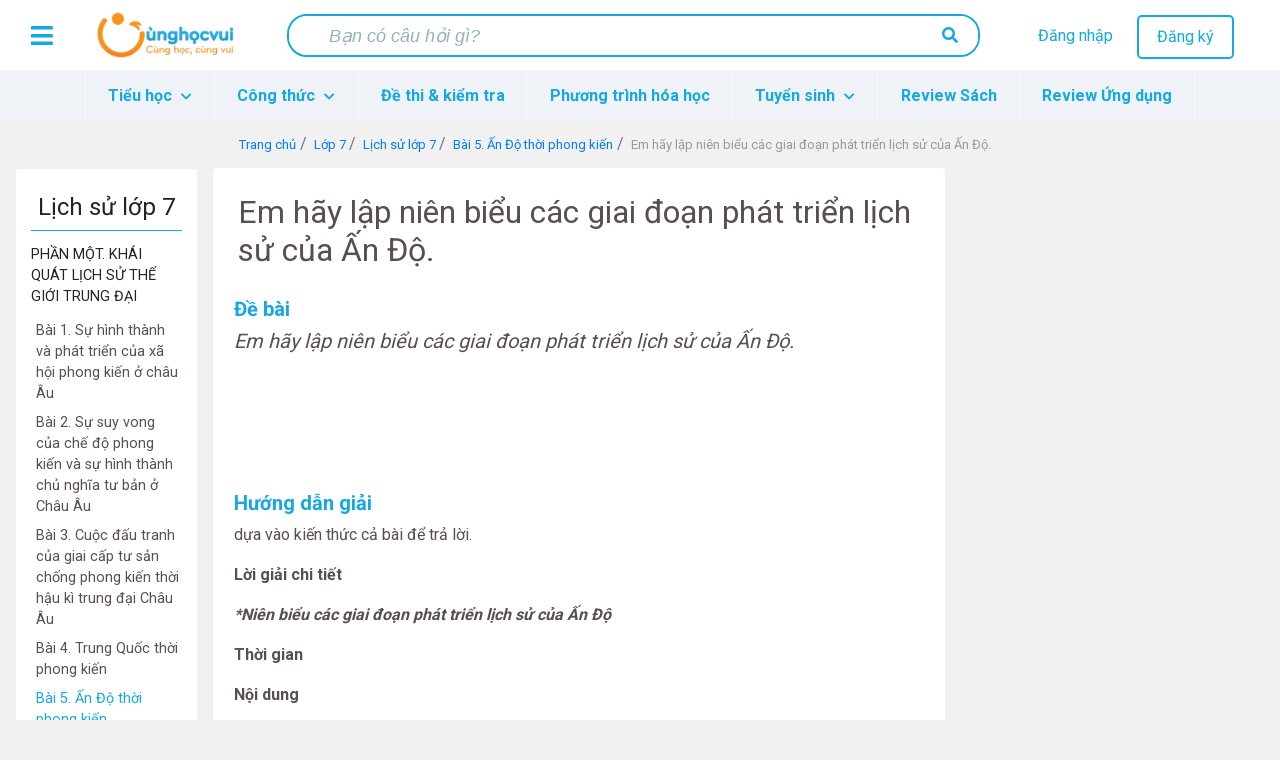

--- FILE ---
content_type: text/html; charset=UTF-8
request_url: https://cunghocvui.com/bai-viet/em-hay-lap-nien-bieu-cac-giai-doan-phat-trien-lich-su-cua-an-do.html
body_size: 22997
content:
<!DOCTYPE html><html lang="vi"><head> <meta charset="utf-8"> <meta http-equiv="X-UA-Compatible" content="IE=edge"> <meta name="viewport" content="width=device-width, initial-scale=1"> <meta property="fb:app_id" content="226160214919064" /> <meta name="apple-itunes-app" content="app-id=1436379394"> <meta name="theme-color" content="#14aadc"> <style> .container,.container-fluid,.container-lg,.container-md,.container-sm,.container-xl{width:100%;padding-right:15px;padding-left:15px;margin-right:auto;margin-left:auto}@media (min-width:576px){.container,.container-sm{max-width:540px}}@media (min-width:768px){.container,.container-md,.container-sm{max-width:720px}}@media (min-width:992px){.container,.container-lg,.container-md,.container-sm{max-width:960px}}@media (min-width:1200px){.container,.container-lg,.container-md,.container-sm,.container-xl{max-width:1140px}}.row{display:-webkit-box;display:-ms-flexbox;display:flex;-ms-flex-wrap:wrap;flex-wrap:wrap;margin-right:-15px;margin-left:-15px}.no-gutters{margin-right:0;margin-left:0}.no-gutters>.col,.no-gutters>[class*=col-]{padding-right:0;padding-left:0}.col,.col-1,.col-2,.col-3,.col-4,.col-5,.col-6,.col-7,.col-8,.col-9,.col-10,.col-11,.col-12,.col-auto,.col-lg,.col-lg-1,.col-lg-2,.col-lg-3,.col-lg-4,.col-lg-5,.col-lg-6,.col-lg-7,.col-lg-8,.col-lg-9,.col-lg-10,.col-lg-11,.col-lg-12,.col-lg-auto,.col-md,.col-md-1,.col-md-2,.col-md-3,.col-md-4,.col-md-5,.col-md-6,.col-md-7,.col-md-8,.col-md-9,.col-md-10,.col-md-11,.col-md-12,.col-md-auto,.col-sm,.col-sm-1,.col-sm-2,.col-sm-3,.col-sm-4,.col-sm-5,.col-sm-6,.col-sm-7,.col-sm-8,.col-sm-9,.col-sm-10,.col-sm-11,.col-sm-12,.col-sm-auto,.col-xl,.col-xl-1,.col-xl-2,.col-xl-3,.col-xl-4,.col-xl-5,.col-xl-6,.col-xl-7,.col-xl-8,.col-xl-9,.col-xl-10,.col-xl-11,.col-xl-12,.col-xl-auto{position:relative;width:100%;padding-right:15px;padding-left:15px}.col{-ms-flex-preferred-size:0;flex-basis:0;-webkit-box-flex:1;-ms-flex-positive:1;flex-grow:1;max-width:100%}.row-cols-1>*{-webkit-box-flex:0;-ms-flex:0 0 100%;flex:0 0 100%;max-width:100%}.row-cols-2>*{-webkit-box-flex:0;-ms-flex:0 0 50%;flex:0 0 50%;max-width:50%}.row-cols-3>*{-webkit-box-flex:0;-ms-flex:0 0 33.33333333%;flex:0 0 33.33333333%;max-width:33.33333333%}.row-cols-4>*{-webkit-box-flex:0;-ms-flex:0 0 25%;flex:0 0 25%;max-width:25%}.row-cols-5>*{-webkit-box-flex:0;-ms-flex:0 0 20%;flex:0 0 20%;max-width:20%}.row-cols-6>*{-webkit-box-flex:0;-ms-flex:0 0 16.66666667%;flex:0 0 16.66666667%;max-width:16.66666667%}.col-auto{-ms-flex:0 0 auto;flex:0 0 auto;width:auto;max-width:100%}.col-1,.col-auto{-webkit-box-flex:0}.col-1{-ms-flex:0 0 8.33333333%;flex:0 0 8.33333333%;max-width:8.33333333%}.col-2{-ms-flex:0 0 16.66666667%;flex:0 0 16.66666667%;max-width:16.66666667%}.col-2,.col-3{-webkit-box-flex:0}.col-3{-ms-flex:0 0 25%;flex:0 0 25%;max-width:25%}.col-4{-ms-flex:0 0 33.33333333%;flex:0 0 33.33333333%;max-width:33.33333333%}.col-4,.col-5{-webkit-box-flex:0}.col-5{-ms-flex:0 0 41.66666667%;flex:0 0 41.66666667%;max-width:41.66666667%}.col-6{-ms-flex:0 0 50%;flex:0 0 50%;max-width:50%}.col-6,.col-7{-webkit-box-flex:0}.col-7{-ms-flex:0 0 58.33333333%;flex:0 0 58.33333333%;max-width:58.33333333%}.col-8{-ms-flex:0 0 66.66666667%;flex:0 0 66.66666667%;max-width:66.66666667%}.col-8,.col-9{-webkit-box-flex:0}.col-9{-ms-flex:0 0 75%;flex:0 0 75%;max-width:75%}.col-10{-ms-flex:0 0 83.33333333%;flex:0 0 83.33333333%;max-width:83.33333333%}.col-10,.col-11{-webkit-box-flex:0}.col-11{-ms-flex:0 0 91.66666667%;flex:0 0 91.66666667%;max-width:91.66666667%}.col-12{-webkit-box-flex:0;-ms-flex:0 0 100%;flex:0 0 100%;max-width:100%} </style> <style> @import url(https://fonts.googleapis.com/css?family=Roboto:700,400);.card-interest .card-body,.card-related .card-body{padding:15px}.card-interest .card-body a,.card-related .card-body a{display:block;text-decoration:none;color:#14a9e3;font-size:14px;margin-bottom:15px}.card-interest .card-body a:hover,.card-related .card-body a:hover{color:#fe9a3b}.card-interest .card-body a:last-child,.card-related .card-body a:last-child{margin:0}body{background:#f1f1f1!important}.flex-fill{-webkit-box-flex:1!important;-ms-flex:1 1 auto!important;flex:1 1 auto!important}@media (max-width:1199px){.nav-desktop{display:none}}.img-fit-screen{display:-webkit-box;display:-ms-flexbox;display:flex;overflow-x:scroll}@media (max-width:1199px){.detail-content{margin-top:15px}}.link-item-post{color:#ffa000}.link-item-post:hover{text-decoration:none;color:#feb400}.rotate-scale-up{-webkit-animation:rotate-scale-up .65s linear both;animation:rotate-scale-up .65s linear both}@-webkit-keyframes rotate-scale-up{0%{-webkit-transform:scale(1) rotate(0);transform:scale(1) rotate(0)}50%{-webkit-transform:scale(1.2) rotate(180deg);transform:scale(2) rotate(180deg)}to{-webkit-transform:scale(1) rotate(1turn);transform:scale(1) rotate(1turn)}}@keyframes rotate-scale-up{0%{-webkit-transform:scale(1) rotate(0);transform:scale(1) rotate(0)}50%{-webkit-transform:scale(1.2) rotate(180deg);transform:scale(2) rotate(180deg)}to{-webkit-transform:scale(1) rotate(1turn);transform:scale(1) rotate(1turn)}}body{font-family:Roboto,sans-serif!important}@font-face{font-family:FontAwesomeTs;src:url("/frontend/fonts/webfonts/icon-admission.eot");src:url("/frontend/fonts/webfonts/icon-admission.eot?#iefix") format("embedded-opentype"),url("/frontend/fonts/webfonts/icon-admission.woff") format("woff"),url("/frontend/fonts/webfonts/icon-admission.ttf") format("truetype"),url("/frontend/fonts/webfonts/icon-admission.svg#icon-admission") format("svg");font-weight:400;font-style:normal}@font-face{font-family:icon-cunghocvui;src:url("/frontend/plugins/fonts/icon-cunghocvui.eot");src:url("/frontend/plugins/fonts/icon-cunghocvui.eot?#iefix") format("embedded-opentype"),url("/frontend/plugins/fonts/icon-cunghocvui.woff") format("woff"),url("/frontend/plugins/fonts/icon-cunghocvui.ttf") format("truetype"),url("/frontend/plugins/fonts/icon-cunghocvui.svg#icon-cunghocvui") format("svg");font-weight:400;font-style:normal}[class*=" fa-"]:before{font-family:icon-cunghocvui!important;font-style:normal!important;font-weight:400!important;font-variant:normal!important;text-transform:none!important;speak:none;line-height:1;-webkit-font-smoothing:antialiased;-moz-osx-font-smoothing:grayscale}[data-icon]:before{content:attr(data-icon)}[class*=" icon-"]:before,[class^=icon-]:before,[data-icon]:before{font-family:FontAwesomeTs!important;font-style:normal!important;font-weight:400!important;font-variant:normal!important;text-transform:none!important;speak:none;line-height:1;-webkit-font-smoothing:antialiased;-moz-osx-font-smoothing:grayscale}.icon-map-marker-alt:before{content:"a"}.icon-compass:before{content:"b"}.icon-building:before{content:"c"}.icon-clock:before{content:"d"}.icon-check-circle:before{content:"e"}.icon-user-graduate:before{content:"f"}.icon-award:before{content:"g"}.icon-pencil-alt:before{content:"h"}.icon-thumb-tack:before{content:"i"}.icon-phone:before{content:"j"}.icon-users:before{content:"k"}.icon-hand-point-right:before{content:"l"}.fa-search:before{content:"a"}.fa-caret-right:before{content:"b"}.fa-caret-left:before{content:"c"}.fa-bong:before{content:"d"}.fa-vials:before{content:"e"}.fa-magic:before{content:"f"}.fa-arrow-left:before{content:"i"}.fa-plus:before{content:"j"}#custom-search-form{margin:0;padding:0;color:#fe9a3b}#custom-search-form .search-query{height:36px;width:350px;padding:8px 30px;font-size:13px;line-height:1.5;color:#232323;border:2px solid transparent;border-radius:4px;margin-bottom:0;-webkit-appearance:none;-webkit-transition:width .5s,border-right-color .15s,background .15s;transition:width .5s,border-right-color .15s,background .15s}#custom-search-form button{color:#232323;border:0;background:none;padding:2px 0;margin-top:2px;position:relative;right:-30px;margin-bottom:2px;border-radius:3px}#custom-search-form .search-query:focus+button{z-index:3}#custom-search-form input:focus{width:450px;background-color:#fff;color:#111;border-color:#fe9a3b;outline:none}@media (min-width:576px) and (max-width:991px){#custom-search-form{position:absolute;top:14px;right:0}}@media (max-width:375px){#custom-search-form{margin-right:17.5vw}#custom-search-form input.search-query{width:66vw}}@media (max-width:320px){#custom-search-form{margin-right:20vw}#custom-search-form input.search-query{width:61vw}}@media (max-width:575px){#custom-search-form{margin-right:15.5vw;position:absolute;top:9px;z-index:2;right:0}#custom-search-form button{display:-webkit-box;display:-ms-flexbox;display:flex;-webkit-box-align:center;-ms-flex-align:center;align-items:center;height:100%;top:0!important;position:absolute;right:0;padding:5px 10px;background-color:#fff;border-radius:4px;margin:0}#custom-search-form input.search-query{width:75vw;padding:8px 17px;background-color:#fff;border:none}}@media (min-width:992px){#custom-search-form{margin-right:50%;-webkit-transform:translateX(35%);transform:translateX(35%)}#custom-search-form input.search-query{width:420px}#custom-search-form input.search-query:focus{width:450px}}#___gcse_0{width:50vw}#___gcse_0 .gsc-control-cse{padding:1rem 0 .5rem}#___gcse_0 .gsc-control-cse .gsc-search-box-tools{margin:0}#___gcse_0 .gsc-control-cse .gsc-search-box-tools #gs_tti50{padding:2px}#___gcse_0 .gsc-control-cse .gsc-search-box-tools .gsc-search-button.gsc-search-button-v2{padding:9px;border:0}.gstl_50.gsc-input tr{border:1px solid #cecece}.gsc-input{color:#676767;padding-left:5px!important}.nav-mobile #custom-search-form.menu-mobile-change{position:fixed}.horizontal{width:100%;height:1px;background-color:#c1c1c1}.heading-line:before{content:"";display:block;border-bottom:3px solid #ffab4c;width:40px;margin-top:-3px}.list-posts .heading{padding:20px 0 0;color:#232323}.list-posts .heading .watch-all-btn{padding-top:3px!important}.list-posts .heading .watch-all-btn a{color:#fe9a3b;position:relative}.list-posts .heading .watch-all-btn a i{position:absolute;top:2px;right:-15px;font-size:16px}@media (max-width:767px){.list-posts .heading .watch-all-btn a i{font-size:14px}}.list-posts .heading .watch-all-btn a:hover{color:#d88332}@media (max-width:375px){.list-posts .heading .watch-all-btn a{font-size:14px}}.list-posts .heading h2{font-size:1.6rem}@media (max-width:767px){.list-posts .heading h2{font-size:1.4rem}}@media (max-width:575px){.list-posts .heading h2{font-size:1.3rem}}@media (max-width:375px){.list-posts .heading h2{font-size:1.2rem}}.list-posts .heading .heading-title h2{font-weight:400}.list-posts .card-deck .card{margin-bottom:0}.card{margin:15px 0;padding:0;text-decoration:none!important;border:1px solid transparent}.card .card-title{white-space:nowrap;overflow:hidden!important;text-overflow:ellipsis;margin-bottom:0;font-size:17px;color:#232323;font-weight:400}.card .card-title a{color:#232323}@media (max-width:575px){.card .media .card-title{white-space:pre-wrap}}.card .card-info{margin-bottom:5px!important;margin-top:5px}.card .card-text{color:#666;font-size:13px;display:block;display:-webkit-box;-webkit-line-clamp:2;-webkit-box-orient:vertical;overflow:hidden;text-overflow:ellipsis;line-height:1.625}.card .card-tag{background:hsla(0,0%,7%,.03);padding:8px 20px;border-bottom:1px solid hsla(0,0%,7%,.125)}.card-post{border-left:4px solid #14a9e3;margin-bottom:0;border-color:#14a9e3}.card-post .card-text{color:#999}.card-post:hover{-webkit-box-shadow:1px 2px 5px #888;box-shadow:1px 2px 5px #888;border-color:#fea958}.card-post:hover .card-title{color:#fe9a3b}.card-post-2 .card-title{color:#14a9e3;font-weight:500}.card-post-2:hover{-webkit-box-shadow:1px 2px 10px #888;box-shadow:1px 2px 10px #888}.card-post-2:hover .card-title{color:#0f7faa}.card-post-right{margin-top:0}.card-post-right .card-body a{color:#14a9e3}.card-post-right .card-body a:hover{color:#fe9a3b}.card-post-right .card-header{background-color:#fff;border:none;padding-bottom:0;color:#232323;font-size:1.3rem}.card-post-right .card-header .heading-line{margin-top:-3px}.card-post-right .list-group-item{border:none;padding:.3rem 0}.card-post-right .list-group-item a{font-size:14px;text-decoration:none}.card-post-right .list-group-item a.link-university{color:#0f7faa}.card-post-right .list-group-item a.link-university:hover{color:#fe9a3b}.card-related{border:none;padding:15px}.card-related h5{color:#111}.card-related .heading-line{margin:5px 0 16px}.card-related .heading-line:before{width:30%!important}.card-related .badge-post-tag{max-width:100%;overflow:hidden}.card-interest{border:none}.card-interest .card-header{background:#fe9a3b;color:#fff;font-size:20px}.card-interest .card-header h5{margin:0!important;text-align:center}.card-post-detail{color:#111;margin-bottom:30px;margin-top:0}@media (max-width:575px){.card-post-detail .card-body{padding:.5rem}}.card-post-detail .card-body img{max-width:100%}.card-post-detail .card-body a{color:#14a9e3}.card-post-detail .card-body a:hover{color:#0f7faa}.card-post-detail .card-body a.li-grade:hover{color:#fe9a3b!important;text-decoration:none}.card-post-detail .card-footer a{color:#14a9e3}.card-post-detail .card-footer a:hover{color:#0f7faa}.card-equation{text-decoration:none;color:#111;margin-bottom:1rem!important;border:1px solid #37b6e7;border-left:4px solid #37b6e7;border-radius:3px}.card-equation .card-block{padding:.5rem 1rem}.card-equation .card-block .chemical-equation{font-size:1.1rem}.card-equation .card-block .color-smell,.card-equation .card-block .state{font-weight:300;color:#999;font-size:.9rem}@media (max-width:575px){.card-equation .card-block{padding:.4rem .5rem}}.card-equation:hover{border-color:#fea958;-webkit-box-shadow:1px 2px 10px #888;box-shadow:1px 2px 10px #888;color:#111}@media (max-width:575px){.card-equation{text-decoration:none;color:#111}}.card-chemical{margin-top:0}.card-chemical .card-block .symbol{font-weight:600;color:#0f7faa}.card-chemical .card-block .name-vi{color:#a1a1a1}.card-chemical .card-block p{color:#666;font-size:.9rem}.dropdown{background:#fff;display:none;z-index:10}.dropdown .dropdown-header{background:#14a9e3;color:#fff}.dropdown-parent{position:relative}.dropdown-parent:hover{cursor:pointer}.dropdown-parent .dropdown-child{z-index:1000}.dropdown-parent .dropdown-child a{width:100%!important;line-height:normal!important}.dropdown-child.open{display:block}.user-dropdown{right:-60px;position:absolute!important;top:90px;-webkit-box-shadow:2px 2px 10px rgba(0,0,0,.4);box-shadow:2px 2px 10px rgba(0,0,0,.4)}@media (max-width:767px){.user-dropdown{height:100vh;position:fixed!important;top:0!important;right:0!important}}.user-dropdown .dropdown-header .user-avatar{padding:15px;width:75px;height:75px}.user-dropdown .dropdown-header .user-avatar img{width:50px;height:50px;border-radius:50%!important}.user-dropdown .dropdown-header .user-info{width:75%;text-align:left;padding:15px 15px 15px 0}.user-dropdown .dropdown-header .user-info p{font-size:17px;line-height:20px;margin:2px 0 0}.user-dropdown .dropdown-header .user-info p:last-child{font-size:14px;margin-top:5px;color:#bcecff}.user-dropdown a{display:-webkit-box;display:-ms-flexbox;display:flex;-webkit-box-align:center;-ms-flex-align:center;align-items:center;padding:20px 0;color:#111!important}.user-dropdown a i{font-size:17px!important;color:#111!important;width:25%;text-align:center}.user-dropdown a i:first-child{font-size:20px!important}.user-dropdown a p{font-size:15px;display:inline-block;margin:0;width:75%;text-align:start}.user-dropdown a:hover{background:#fe9a3b;color:#fff!important;cursor:pointer}.user-dropdown a:hover i{color:#fff!important}.notification-dropdown{top:90px;right:-15px;position:absolute!important;-webkit-box-shadow:2px 2px 10px rgba(0,0,0,.4);box-shadow:2px 2px 10px rgba(0,0,0,.4);width:20vw;max-width:300px}@media (max-width:991px){.notification-dropdown{width:30vw}}@media (max-width:767px){.notification-dropdown{width:55vw}}.notification-dropdown .dropdown-header{font-size:18px;height:50px;line-height:50px}@media (max-width:991px){.notification-dropdown .dropdown-header{font-size:16px;height:40px;line-height:40px}}@media (max-width:767px){.notification-dropdown .dropdown-header{font-size:14px;line-height:30px;height:30px}}.notification-dropdown .notifications-container{width:100%;max-height:300px;overflow-y:scroll}@media (max-width:767px){.notification-dropdown .notifications-container{max-height:200px}}.notification-dropdown .notifications-container::-webkit-scrollbar{width:3px}.notification-dropdown .notifications-container::-webkit-scrollbar-track{background:#f1f1f1;border-radius:10px}.notification-dropdown .notifications-container::-webkit-scrollbar-thumb{background:#8ad4f1;border-radius:10px}.notification-dropdown .notifications-container .notification-url{padding:3px 22px 0}@media (max-width:991px){.notification-dropdown .notifications-container .notification-url{padding:3px 12px 0}}@media (max-width:767px){.notification-dropdown .notifications-container .notification-url{padding:3px 9px 0}}.notification-dropdown .notifications-container .notification-url.unread-notification,.notification-dropdown .notifications-container .notification-url.unread-notification .item-notification{background:#eff2f7}.notification-dropdown .notifications-container .notification-url:last-child .notification-time{border-bottom:none}.notification-dropdown .notifications-container .notification-url:hover{cursor:pointer;background:#ffebd8}.notification-dropdown .notifications-container .notification-url:hover .item-notification{background:#ffebd8}.notification-dropdown .notifications-container .item-notification{width:100%;padding:15px 0 20px;color:#14a9e3;background:#fff;text-align:start;font-size:14px;display:block;text-overflow:ellipsis;word-wrap:break-word;overflow:hidden;max-height:3.5em;line-height:1.8em;display:-webkit-box;-webkit-box-orient:vertical;-webkit-line-clamp:2}@media (max-width:991px){.notification-dropdown .notifications-container .item-notification{font-size:13px}}@media (max-width:767px){.notification-dropdown .notifications-container .item-notification{padding:12px 0 20px;font-size:12px}}.notification-dropdown .notifications-container .item-notification b{color:#111;font-weight:400}.notification-dropdown .notifications-container .item-notification b.username-notification{color:#fe9a3b}.notification-dropdown .notifications-container .notification-time{text-align:end;font-size:13px;color:#9a9a9a;margin:8px 4px 0 0!important;line-height:normal;font-style:italic;border-bottom:.2px solid #ebebeb;padding-bottom:13px}@media (max-width:991px){.notification-dropdown .notifications-container .notification-time{font-size:11px;padding-bottom:11px}}@media (max-width:767px){.notification-dropdown .notifications-container .notification-time{font-size:10px;padding-bottom:10px}}.notification-dropdown .notifications-container .notification-time b{font-weight:400;position:relative}.notification-dropdown .notifications-container .notification-time i{color:#9a9a9a!important;font-size:15px!important;position:absolute;top:0;left:-18px}@media (max-width:991px){.notification-dropdown .notifications-container .notification-time i{font-size:13px!important;left:-16px}}@media (max-width:767px){.notification-dropdown .notifications-container .notification-time i{font-size:12px!important}}.notification-dropdown #view-all-notifications{line-height:normal;background:#fff;border-top:.2px solid #14a9e3}@media (max-width:767px){.notification-dropdown #view-all-notifications{padding:6px 0}}.notification-dropdown #view-all-notifications a{color:#14a9e3;display:block;padding:8px 0;width:100%;height:100%;font-size:13px}@media (max-width:767px){.notification-dropdown #view-all-notifications a{font-size:11px}}.notification-dropdown #view-all-notifications:hover{cursor:pointer;background:#fafafa}.header{display:-webkit-box;display:-ms-flexbox;display:flex;-ms-flex-pack:distribute;justify-content:space-around;height:70px;line-height:70px;background:#fff}@media (max-width:575px){.header{height:65px;line-height:65px}}.header.header-fixed{position:fixed;top:0;width:100%;z-index:11}@media (min-width:768px){.header{padding:0 10px}}.header a{text-decoration:none}@media (max-width:767px){.header .btn-menu{margin:0 10px}}.header .btn-menu i{cursor:pointer;font-size:25px;vertical-align:middle;color:#14a9e3}@media (max-width:767px){.header .logo{display:none}}.header .logo a>img{width:150px;vertical-align:middle}.header .wrap-search{width:55%;background:#fff;height:100%;display:-webkit-box;display:-ms-flexbox;display:flex;-webkit-box-align:center;-ms-flex-align:center;align-items:center;border-radius:20px}@media (max-width:1199px){.header .wrap-search{width:45%}}@media (max-width:767px){.header .wrap-search{width:90%}}@media (max-width:575px){.header .wrap-search{width:80%}}.header .wrap-search form{display:-webkit-box;display:-ms-flexbox;display:flex;-webkit-box-pack:justify;-ms-flex-pack:justify;justify-content:space-between;border-radius:20px;border:2px solid #14a9e3;width:100%}@media (max-width:575px){.header .wrap-search form{height:35px;overflow:hidden}}.header .wrap-search input[type=text]{outline:0;width:90%;font-size:18px;color:#111;padding:8px 30px;border-radius:20px;border:0;line-height:normal!important}@media (max-width:575px){.header .wrap-search input[type=text]{font-size:14px;padding-left:12px}}.header .wrap-search input[type=text]::-webkit-input-placeholder{font-family:Roboto-Regular,sans-serif;font-style:italic;color:#96b1bc;padding-left:10px}.header .wrap-search input[type=text]::-moz-placeholder{font-family:Roboto-Regular,sans-serif;font-style:italic;color:#96b1bc;padding-left:10px}.header .wrap-search input[type=text]::-ms-input-placeholder{font-family:Roboto-Regular,sans-serif;font-style:italic;color:#96b1bc;padding-left:10px}.header .wrap-search input[type=text]::placeholder{font-family:Roboto-Regular,sans-serif;font-style:italic;color:#96b1bc;padding-left:10px}.header .wrap-search input[type=text]:focus::-webkit-input-placeholder{color:transparent}.header .wrap-search input[type=text]:focus::-moz-placeholder{color:transparent}.header .wrap-search input[type=text]:focus::-ms-input-placeholder{color:transparent}.header .wrap-search input[type=text]:focus::placeholder{color:transparent}.header .wrap-search button[type=submit]{cursor:pointer;background:#fff;border:0;outline:0;border-radius:18px;padding:10px 20px;line-height:normal;margin-right:0}.header .wrap-search button[type=submit] i{color:#14a9e3;font-size:16px}@media (max-width:575px){.header .wrap-search button[type=submit]{padding:0 12px}}.header .wrap-search button[type=submit]:hover{background:#37b6e7}.header .wrap-search button[type=submit]:hover i{color:#fff}.header .btn-group{width:18%;line-height:20px;margin-top:15px;text-align:center}.header .btn-group .item-user{font-size:25px;color:#14a9e3;margin-top:6px;display:none;cursor:pointer}.header .btn-group .item-user i{font-size:1.1em}@media (max-width:1199px){.header .btn-group{width:22%}}@media (max-width:991px){.header .btn-group{width:12%}.header .btn-group [class^=btn]{display:none}.header .btn-group .item-user{display:inline-block}}@media (max-width:575px){.header .btn-group{margin-top:12px}}.header .btn-group .btn-register{color:#14a9e3;border-radius:5px!important;padding:8px 18px;margin-left:20px;background:transparent;border:2px solid #14a9e3}.header .btn-group .btn-register:hover{cursor:pointer;color:#fff;background:#14a9e3}.header .btn-group .btn-login{color:#14a9e3}.header .btn-group .btn-login:hover{color:#fe9a3b}.header .box-user-login{position:absolute;right:0;top:75px;background:#fff;font-size:16px;z-index:80;overflow:hidden;border-radius:6px;-webkit-box-shadow:0 2px 2px rgba(0,0,0,.1);box-shadow:0 2px 2px rgba(0,0,0,.1)}.header .box-user-login a{color:#14a9e3}.header .box-user-login a:hover{color:#fff}.header .box-user-login a:hover .item{background:#14a9e3}.header .box-user-login .item{text-align:left;padding:12px 20px}.header .box-user-login .item i{margin-right:15px}.header .btn-group-logged-in{display:-webkit-box;display:-ms-flexbox;display:flex;width:15%;text-align:center;-ms-flex-pack:distribute;justify-content:space-around}@media (max-width:767px){.header .btn-group-logged-in{width:30%}}.header .btn-group-logged-in [class^=item]{position:relative}.header .btn-group-logged-in [class^=item]:hover i{cursor:pointer}.header .btn-group-logged-in [class^=item] i{font-size:25px;color:#14a9e3;vertical-align:middle}.header .btn-group-logged-in [class^=item] .icon-avatar{width:30px;height:30px;vertical-align:middle;border-radius:50%}.header .btn-group-logged-in [class^=item] span{position:absolute;top:40px;left:16px;border-radius:50%;width:16px;height:16px;background-color:#14a9e3;line-height:16px;color:#fff;font-size:11px;font-weight:700;text-align:center}.header .btn-group-logged-in [class^=item] span i{color:#fff;font-size:13px}@media (max-width:991px){.header .btn-group-logged-in .item-comment{display:none}}.header .menu-user-login{right:-300px;top:-12px;width:275px;z-index:500!important}@media (min-width:992px){.header .menu-user-login{display:none}}@media (min-width:768px) and (max-width:991px){.header .menu-user-login{top:-25px}}.header .menu-user-login p{color:#333;font-size:16px;padding:0 15px;line-height:1.8rem;margin:40px 0}.header .menu-user-login ul{margin:10px 0 30px;list-style:none!important;padding-left:0!important}.header .menu-user-login #close-menu-user{position:absolute;width:45px;bottom:0;left:0;float:left;border-radius:0 100% 0 100%/100% 100% 0 0!important}.header .menu-user-login #close-menu-user i{margin:6px 6px 0 0!important}.header .menu-panel,.header .menu-user-login{cursor:default;position:absolute;height:100vh;z-index:999;font-size:16px;background:#fff;-webkit-transition:all .3s;transition:all .3s}.header .menu-panel .logo-menu,.header .menu-user-login .logo-menu{text-align:center;padding-top:15px}.header .menu-panel .logo-menu img,.header .menu-user-login .logo-menu img{width:150px}.header .menu-panel .list-menu-icon,.header .menu-user-login .list-menu-icon{margin-right:25px;width:18px;height:18px;vertical-align:middle}.header .menu-panel a,.header .menu-user-login a{color:#111}.header .menu-panel a:hover,.header .menu-user-login a:hover{color:#14a9e3;font-weight:700}.header .menu-panel li .button-login,.header .menu-user-login li .button-login{padding:8px 50px;margin-bottom:30px;color:#fff}.header .menu-panel li .button-register,.header .menu-user-login li .button-register{border:2px solid #14a9e3;padding:8px 60px;border-radius:5px;color:#14a9e3;font-weight:700}.header .menu-panel li.horizontal-line,.header .menu-user-login li.horizontal-line{border-top:1px solid #eaeaea;margin:10px 0 30px}.header .menu-panel li.horizontal-line span,.header .menu-user-login li.horizontal-line span{color:#999;margin-bottom:20px;background:#fff;padding:10px;position:relative;top:-12px}.header .menu-panel .btn-close,.header .menu-user-login .btn-close{padding:8px;line-height:0;cursor:pointer;display:inline-block;background:#14a9e3;position:absolute;bottom:0;right:0;border-radius:100% 0 0 100%/100% 100% 0 0}.header .menu-panel .btn-close i,.header .menu-user-login .btn-close i{color:#fff;font-size:20px;margin:6px 0 0 9px}.header .line{padding:10px 35px}.header .line span{background:#e0e0e0;width:100%;height:1px;display:block}@media (max-width:575px){.header .line{padding:10px 25px}}#wrapShadow{display:none;position:fixed;z-index:400;top:0;left:0;width:100%;height:100%;background:hsla(0,0%,60%,.75)}.menu-header{max-height:50px;background:#eff2f7}.menu-header .navbar{padding:0;height:50px}.menu-header .navbar .navbar-menu-content{z-index:10}.menu-header .navbar-nav{position:relative}.menu-header .navbar-nav .nav-item{height:50px;line-height:35px;background:#eff2f7;border-right:1px solid #f5f7fa}.menu-header .navbar-nav .nav-item:first-child{border-left:1px solid #f5f7fa}.menu-header .navbar-nav .nav-item a.nav-link{color:#14a9e3;font-weight:700}.menu-header .navbar-nav .nav-item a.nav-link i{font-size:12px;margin-left:5px}.menu-header .navbar-nav .nav-item .show{display:-webkit-box;display:-ms-flexbox;display:flex;-webkit-box-orient:vertical;-webkit-box-direction:normal;-ms-flex-direction:column;flex-direction:column;-ms-flex-wrap:wrap;flex-wrap:wrap}.menu-header .navbar-nav .nav-item:hover{cursor:pointer}.menu-header .navbar-nav .nav-item.child-one{position:unset}.menu-header .navbar-nav .nav-item .dropdown-menu{position:absolute;left:0;width:100%}.menu-header .nav-pills .show .nav-link{background-color:inherit}.menu-header .dropdown-menu{-webkit-box-shadow:5px 10px 18px #888;box-shadow:5px 10px 18px #888;z-index:100;left:inherit;height:auto;margin:0;border:none;border-radius:0;background:#eff2f7;padding:10px}.menu-header .dropdown-menu .nav-item-hot{color:#14a9e3!important}.menu-header .dropdown-menu li{padding:0}.menu-header .dropdown-menu li a{color:#111}.menu-header .dropdown-menu li .dropdown-item-child1{font-size:1rem;margin:0;width:auto;text-align:left;font-weight:600;-webkit-transition:0s;transition:0s}.menu-header .dropdown-menu li .dropdown-item-child1:focus,.menu-header .dropdown-menu li .dropdown-item-child1:hover{color:#fe9a3b;text-decoration:none;cursor:pointer}.menu-header .dropdown-menu .dropdown-item-child2{font-size:.9rem;color:#111;padding:5px 0 5px 5px!important;display:block}.menu-header .dropdown-menu .dropdown-item-child2:focus,.menu-header .dropdown-menu .dropdown-item-child2:hover{color:#fe9a3b!important;text-decoration:none;cursor:pointer}@media (max-width:767px){.menu-header .container{padding-left:0;padding-right:0}}@media (min-width:992px){.list-columns>ul{min-width:100%;overflow:hidden;-webkit-column-width:250px;-moz-column-width:250px;column-width:250px}.list-columns>ul>li{line-height:1.5em;display:list-item;width:100%;padding-bottom:5px}.list-columns>ul>li:focus>a,.list-columns>ul>li:hover>a{color:#fe9a3b;text-decoration:none;cursor:pointer}.list-columns>ul>li a{padding:.5rem 0}.list-columns>ul>li>ul>li{line-height:1.5em;display:list-item;width:100%}}.head-wrapper ul{margin-top:0}.head-wrapper body{font-family:Poppins,sans-serif;background:#fafafa}.head-wrapper p{font-family:Poppins,sans-serif;font-size:1.1em;font-weight:300;line-height:1.7em;color:#999}.head-wrapper a,.head-wrapper a:focus,.head-wrapper a:hover{color:inherit;text-decoration:none;-webkit-transition:all .3s;transition:all .3s}.head-wrapper #sidebar{min-width:72vw;max-width:72vw;height:100vh;position:fixed;top:0;left:-72vw;overflow-y:auto;z-index:9999;background:#fff;color:#fff;-webkit-transition:all .3s;transition:all .3s}@media (min-width:768px){.head-wrapper #sidebar{min-width:50vw;max-width:50vw;left:-50vw}}@media (min-width:992px){.head-wrapper #sidebar{min-width:22vw;max-width:22vw;left:-22vw}}.head-wrapper #sidebar .sidebar-header{padding:15px 35px;background:#fff}.head-wrapper #sidebar .sidebar-header img{height:55px}@media (max-width:575px){.head-wrapper #sidebar .sidebar-header{padding:15px 25px}}.head-wrapper #sidebar ul.components{padding:0 0 20px}.head-wrapper #sidebar p{color:#fff;background-color:#ffab4c;padding:20px 0 20px 15px}.head-wrapper #sidebar ul{margin-bottom:0!important}.head-wrapper #sidebar ul li a{-webkit-transition:0s;transition:0s;font-size:1em;display:block;color:#111}.head-wrapper #sidebar ul li a:hover{cursor:pointer}.head-wrapper #sidebar ul .li-class-list{position:relative}.head-wrapper #sidebar ul .li-class-list:hover{cursor:pointer;background:#eff2f7}.head-wrapper #sidebar ul .li-class-list:hover .link-child1{color:#14a9e3}.head-wrapper #sidebar ul .li-class-list:hover:before{width:5px}.head-wrapper #sidebar ul .li-class-list:before{position:absolute;content:"";height:100%;width:0;background:#14a9e3;display:inline-block;top:0;left:0}.head-wrapper #sidebar ul ul a{font-size:.9em!important;padding-left:30px!important;background:#eff2f7}.head-wrapper #sidebar ul ul a:hover{background:rgba(188,236,255,.8)}.head-wrapper #sidebar #ul li.active>a,.head-wrapper #sidebar a[aria-expanded=true]{color:#fff;background:#6d7fcc}.head-wrapper #sidebar #dismiss{width:35px;height:35px;position:absolute;top:20px;right:20px;font-size:1.2rem}.head-wrapper #sidebar #dismiss:hover{cursor:pointer}@media (max-width:575px){.head-wrapper #sidebar #dismiss{right:12px}}.head-wrapper #sidebar .show-submenu{padding:15px 35px 15px 0;width:18%;text-align:center;background:transparent;color:#594f4f}@media (max-width:991px){.head-wrapper #sidebar .show-submenu{padding:15px 0}}@media (max-width:575px){.head-wrapper #sidebar .show-submenu{padding:15px 5px 15px 0}}.head-wrapper #sidebar .show-submenu i{font-size:.7rem}.head-wrapper #sidebar .show-submenu:hover{cursor:pointer;color:#fe9a3b}.head-wrapper #sidebar .class-link{width:82%;padding:15px 35px}.head-wrapper #sidebar .class-link img{height:1.3em;width:1.3em;margin-right:10px;vertical-align:baseline}@media (max-width:575px){.head-wrapper #sidebar .class-link{padding:15px 25px}}.head-wrapper #sidebar .sub-menu li a{padding:10px 40px;margin-left:20px}.head-wrapper #sidebar .link-child2 img{height:1.3em;width:1.3em;margin-right:10px;vertical-align:baseline}.head-wrapper #sidebar.active{left:0}@media (max-width:991px){.head-wrapper #sidebar.active{left:20px}}@media (max-width:575px){.head-wrapper #sidebar.active{left:0}}.head-wrapper .show-submenu-lv2{padding:10px;width:18%;text-align:center;background:transparent;position:absolute;top:1px;right:0;height:40px;color:#111;font-size:.7rem}.head-wrapper .show-submenu-lv2:hover{color:#fe9a3b}.head-wrapper .more-menu{padding:10px 35px;color:#111}.head-wrapper .more-menu .title-contact{font-size:24px;font-weight:700;line-height:60px;color:#14a9e3}.head-wrapper .more-menu .text{line-height:32px;font-size:16px;padding-top:16px}@media (max-width:575px){.head-wrapper .more-menu{padding:15px 25px}}.head-wrapper .social-button{padding:10px 35px}.head-wrapper .social-button a i{color:#828282;font-size:22px}.head-wrapper .social-button a i:hover{color:#4267b2;cursor:pointer}@media (max-width:575px){.head-wrapper .social-button{padding:15px 25px}}.overlay{top:0;display:none;position:fixed;width:100vw;height:100vh;background:hsla(0,0%,60%,.75);z-index:998;opacity:0;-webkit-transition:all .5s ease-in-out;transition:all .5s ease-in-out}.overlay.active{display:block;opacity:1}.frozen-scoll{overflow:hidden}#dismiss{margin-top:1rem}#dismiss i{color:#14a9e3}.show-sidebar-btn{background-color:#1c94c3;border-color:#1c94c3;color:#fff}.menu-change{position:fixed;width:100%;z-index:200;top:0}.menu-animation{-webkit-animation:desktop-go-in .4s ease-out;animation:desktop-go-in .4s ease-out}.menu-animation2{-webkit-animation:mobile-go-in .4s ease-out;animation:mobile-go-in .4s ease-out}.menu-animation2-out,.menu-animation-out{-webkit-animation:desktop-go-out .4s ease-out forwards;animation:desktop-go-out .4s ease-out forwards}.main-margin{margin-top:50px}.main-padding{padding-top:50px}.nav-mobile .navbar.menu-mobile-change{position:fixed}#content{height:2000px}@media (max-width:575px){.top-head{padding:0}.top-head .navbar-brand{display:none}}#menu-navbar .navbar{background-color:#14a9e3}#close-user-dropdown{display:none}#close-user-dropdown i{color:#fff!important;font-size:20px;position:relative;top:3px;right:5px}@media (max-width:767px){#close-user-dropdown{display:block;width:45px;bottom:0;left:0;float:left;padding:8px;line-height:0;cursor:pointer;display:inline-block;background:#14a9e3;position:absolute;border-radius:0 100% 0 100%/100% 100% 0 0}}#close-user-dropdown .autocomplete-suggestions{text-align:left;cursor:default;border:1px solid #37b6e7;border-top:0;background:#fff;width:100%;line-height:1.5;position:absolute;display:none;z-index:9999;max-height:254px;overflow:hidden;overflow-y:auto;-webkit-box-sizing:border-box;box-sizing:border-box}#close-user-dropdown .autocomplete-suggestion{position:relative;padding:0 .6em;line-height:23px;white-space:nowrap;overflow:hidden;text-overflow:ellipsis;font-size:1.02em;color:#333}#close-user-dropdown .autocomplete-suggestion b{font-weight:400;color:#fe9a3b}#close-user-dropdown .autocomplete-suggestion.selected{background:#f0f0f0}#back-to-top{position:fixed;bottom:76px;right:8px;z-index:9999;width:32px;height:32px;border-radius:50%;text-align:center;line-height:30px;background:#fe9a3b;color:#fff;cursor:pointer;border:0;text-decoration:none;-webkit-transition:opacity .2s ease-out;transition:opacity .2s ease-out;opacity:0}#back-to-top:hover{background:#14a9e3}#back-to-top.show{opacity:1}#footer-v2{background:#fff;color:#594f4f}.footer-row{padding-top:32px;border-bottom:.5px solid #acafb5}.container-fluid{-ms-flex-wrap:wrap;flex-wrap:wrap}.footer-detail{padding-bottom:16px}.address-container{margin-top:16px}@media (max-width:767px){.address-container{display:none;text-align:center;padding-left:0;border-bottom:.5px solid #acafb5}}.footer-address-container{display:none}@media (max-width:767px){.footer-address-container{display:block;padding-top:10px;margin-top:10px}.footer-address-container .address{padding-top:10px;border-top:.5px solid #acafb5}}.logo-container{padding-left:0;border-bottom:.5px solid #acafb5}.logo-container img{margin-bottom:30px;width:300px;height:auto}@media (max-width:767px){.logo-container{text-align:center}.logo-container img{width:75%}}.navigator .heading-line:before{width:50%}@media (max-width:767px){.navigator{margin-top:16px}}.class-heading-line:after{content:"";display:block;margin-bottom:-3px;border-bottom:3px solid #ffab4c}.class-heading-line{display:inline-block}.categories-title{margin-top:10px}.categories-title .class-heading-line{font-size:1.5rem}@media (max-width:767px){.categories-title .class-heading-line{font-size:1.2rem}}.categories-container{margin-top:16px;display:-webkit-box;display:-ms-flexbox;display:flex;-ms-flex-wrap:wrap;flex-wrap:wrap}.categories-container .footer-link{font-weight:400;color:#594f4f;display:block;width:50%;line-height:2}@media (max-width:767px){.categories-container .footer-link{padding:10px 0}}.categories-container .footer-link:hover{color:#fe9a3b}.categories-container .categories-link{width:100%}.copyright{margin-top:16px;margin-bottom:16px;color:#828282;font-size:.8rem}*,:after,:before{-webkit-box-sizing:border-box;box-sizing:border-box}html{font-family:sans-serif;line-height:1.15;-webkit-text-size-adjust:100%;-ms-text-size-adjust:100%;-ms-overflow-style:scrollbar}aside,figcaption,footer,header,nav,section{display:block}body{margin:0;font-family:-apple-system,BlinkMacSystemFont,Segoe UI,Roboto,Helvetica Neue,Arial,sans-serif;font-size:1rem;font-weight:400;line-height:1.5;color:#7088a9;text-align:left;background-color:#fff}@media (max-width:576px){body,html{overflow-x:hidden}}@media (min-width:576px) and (max-width:992px){span{font-size:.9rem}}ol,p,ul{margin-top:0;margin-bottom:1rem}ul ul{margin-bottom:0}b,strong{font-weight:bolder}sub,sup{position:relative;font-size:75%;line-height:0;vertical-align:baseline}sub{bottom:-.25em}sup{top:-.5em}a{color:#14a9e3;text-decoration:none;background-color:transparent;-webkit-text-decoration-skip:objects}a:not([href]):not([tabindex]){color:inherit;text-decoration:none}figure{margin:0 0 1rem}img{vertical-align:middle;border-style:none}table{border-collapse:collapse}th{text-align:inherit}button,select{border-radius:0;text-transform:none}button,input,select{margin:0;font-family:inherit;font-size:inherit;line-height:inherit;overflow:visible}[type=submit],button,html [type=button]{-webkit-appearance:button}[type=button]::-moz-focus-inner,[type=submit]::-moz-focus-inner,button::-moz-focus-inner{padding:0;border-style:none}::-webkit-file-upload-button{font:inherit;-webkit-appearance:button}h1,h2,h3,h4,h5,h6{margin-top:0;margin-bottom:.5rem;font-family:inherit;font-weight:500;line-height:1.2;color:inherit}h1,h2{font-size:2rem}h3{font-size:1.75rem}h4{font-size:1.5rem}h5{font-size:1.25rem}h6{font-size:1rem}.container,.container-fluid{width:100%;padding-right:15px;padding-left:15px;margin-right:auto;margin-left:auto}@media (min-width:576px){.container{max-width:540px}}@media (min-width:768px){.container{max-width:720px}}@media (min-width:992px){.container{max-width:960px}}@media (min-width:1200px){.container{max-width:1140px}}.row{display:-webkit-box;display:-ms-flexbox;display:flex;-ms-flex-wrap:wrap;flex-wrap:wrap;margin-right:-15px;margin-left:-15px}.col-md-3{position:relative;width:25%;min-height:1px}.col-12,.col-lg-3,.col-lg-4,.col-lg-6,.col-lg-8,.col-lg-9,.col-lg-12,.col-md-3,.col-md-4,.col-md-5,.col-md-6,.col-md-7,.col-md-8,.col-md-12,.col-sm-3,.col-sm-4,.col-sm-6,.col-sm-12{position:relative;width:100%;min-height:1px;padding-right:15px;padding-left:15px}.col-12{-webkit-box-flex:0;-ms-flex:0 0 100%;flex:0 0 100%;max-width:100%}@media (min-width:576px){.col-sm-3{-webkit-box-flex:0;-ms-flex:0 0 25%;flex:0 0 25%;max-width:25%}.col-sm-4{-webkit-box-flex:0;-ms-flex:0 0 33.33333333%;flex:0 0 33.33333333%;max-width:33.33333333%}.col-sm-6{-webkit-box-flex:0;-ms-flex:0 0 50%;flex:0 0 50%;max-width:50%}.col-sm-12{-webkit-box-flex:0;-ms-flex:0 0 100%;flex:0 0 100%;max-width:100%}}@media (min-width:768px){.offset-md-2{margin-left:16.66666667%}.col-md-2{-webkit-box-flex:0;-ms-flex:0 0 16.66666667%;flex:0 0 16.66666667%;max-width:16.66666667%}.col-md-3{-webkit-box-flex:0;-ms-flex:0 0 25%;flex:0 0 25%;max-width:25%}.col-md-4{-webkit-box-flex:0;-ms-flex:0 0 33.33333333%;flex:0 0 33.33333333%;max-width:33.33333333%}.col-md-5{-webkit-box-flex:0;-ms-flex:0 0 41.66666667%;flex:0 0 41.66666667%;max-width:41.66666667%}.col-md-6{-webkit-box-flex:0;-ms-flex:0 0 50%;flex:0 0 50%;max-width:50%}.col-md-7{-webkit-box-flex:0;-ms-flex:0 0 58.33333333%;flex:0 0 58.33333333%;max-width:58.33333333%}.col-md-8{-webkit-box-flex:0;-ms-flex:0 0 66.66666667%;flex:0 0 66.66666667%;max-width:66.66666667%}.col-md-12{-webkit-box-flex:0;-ms-flex:0 0 100%;flex:0 0 100%;max-width:100%}}@media (min-width:992px){.col-lg-3{-webkit-box-flex:0;-ms-flex:0 0 25%;flex:0 0 25%;max-width:25%}.col-lg-4{-webkit-box-flex:0;-ms-flex:0 0 33.33333333%;flex:0 0 33.33333333%;max-width:33.33333333%}.col-lg-6{-webkit-box-flex:0;-ms-flex:0 0 50%;flex:0 0 50%;max-width:50%}.col-lg-8{-webkit-box-flex:0;-ms-flex:0 0 66.66666667%;flex:0 0 66.66666667%;max-width:66.66666667%}.col-lg-9{-webkit-box-flex:0;-ms-flex:0 0 75%;flex:0 0 75%;max-width:75%}.col-lg-12{-webkit-box-flex:0;-ms-flex:0 0 100%;flex:0 0 100%;max-width:100%}}.float-right{float:right!important}.float-left{float:left!important}.text-center{text-align:center!important}.d-none{display:none!important}.d-inline-block{display:inline-block!important}.d-flex{display:-webkit-box!important;display:-ms-flexbox!important;display:flex!important}@media (min-width:576px){.d-sm-none{display:none!important}.d-sm-block{display:block!important}}@media (min-width:768px){.d-md-block{display:block!important}}@media (min-width:992px){.d-lg-none{display:none!important}.d-lg-block{display:block!important}}.justify-content-center{-webkit-box-pack:center!important;-ms-flex-pack:center!important;justify-content:center!important}.align-self-start{-ms-flex-item-align:start!important;align-self:flex-start!important}.border-0{border:0!important}.m-0{margin:0!important}.p-0{padding:0!important}.p-2{padding:.5rem!important}.p-3{padding:1rem!important}.px-0{padding-right:0!important;padding-left:0!important}.px-15{padding-left:15px!important;padding-right:15px!important}.py-2{padding-top:.5rem!important;padding-bottom:.5rem!important}.my-0{margin-top:0!important;margin-bottom:0!important}.my-1{margin-top:.25rem!important;margin-bottom:.25rem!important}.my-3{margin-top:1rem!important;margin-bottom:1rem!important}.mt-0{margin-top:0!important}.mt-1{margin-top:.25rem!important}.mt-2{margin-top:.5rem!important}.mt-3{margin-top:1rem!important}.mr-1{margin-right:.25rem!important}.mr-2{margin-right:.5rem!important}.mr-3{margin-right:1rem!important}.mb-0{margin-bottom:0!important}.mb-1{margin-bottom:.25rem!important}.mb-2{margin-bottom:.5rem!important}.mb-3{margin-bottom:1rem!important}.ml-3{margin-left:1rem!important}.pt-0{padding-top:0!important}.pt-1{padding-top:.25rem!important}.pt-3{padding-top:1rem!important}.pt-4{padding-top:1.5rem!important}.pt-5{padding-top:3rem!important}.pb-0{padding-bottom:0!important}.pb-1{padding-bottom:.25rem!important}.pb-2{padding-bottom:.5rem!important}.pb-3{padding-bottom:1rem!important}.pb-4{padding-bottom:1.5rem!important}.mr-auto{margin-right:auto!important}.ml-auto,.mx-auto{margin-left:auto!important}.mx-auto{margin-right:auto!important}@media (min-width:576px){.ml-sm-3{margin-left:1rem!important}.pb-sm-3{padding-bottom:1rem!important}.pt-sm-4{padding-top:1.5rem!important}.px-sm-3{padding-right:1rem!important;padding-left:1rem!important}.py-sm-3{padding-top:1rem!important;padding-bottom:1rem!important}.px-sm-4{padding-right:1.5rem!important;padding-left:1.5rem!important}.py-sm-4{padding-top:1.5rem!important;padding-bottom:1.5rem!important}}@media (min-width:768px){.px-md-1{padding-right:.25rem!important;padding-left:.25rem!important}.px-md-2{padding-right:.5rem!important;padding-left:.5rem!important}.py-md-3{padding-top:1rem!important}.pb-md-3,.py-md-3{padding-bottom:1rem!important}.px-md-4{padding-right:1.5rem!important;padding-left:1.5rem!important}}@media (min-width:992px){.pl-lg-0{padding-left:0!important}}.nav{display:-webkit-box;display:-ms-flexbox;display:flex;-ms-flex-wrap:wrap;flex-wrap:wrap;padding-left:0;margin-bottom:0;list-style:none}.nav-link{display:block;padding:.5rem 1rem}.nav-pills .nav-link{border-radius:.25rem}.nav-fill .nav-item{-webkit-box-flex:1;-ms-flex:1 1 auto;flex:1 1 auto;text-align:center}.navbar{position:relative;display:-webkit-box;display:-ms-flexbox;display:flex;-ms-flex-wrap:wrap;flex-wrap:wrap;-webkit-box-align:center;-ms-flex-align:center;align-items:center;-webkit-box-pack:justify;-ms-flex-pack:justify;justify-content:space-between;padding:.5rem 1rem}.navbar-brand{display:inline-block;padding-top:.3125rem;padding-bottom:.3125rem;margin-right:1rem;font-size:1.25rem;line-height:inherit;white-space:nowrap}.navbar-nav{display:-webkit-box;display:-ms-flexbox;display:flex;-webkit-box-orient:vertical;-webkit-box-direction:normal;-ms-flex-direction:column;flex-direction:column;padding-left:0;margin-bottom:0;list-style:none}.navbar-nav .nav-link{padding-right:0;padding-left:0}.navbar-nav .dropdown-menu{position:static;float:none}.navbar-collapse{-ms-flex-preferred-size:100%;flex-basis:100%;-webkit-box-flex:1;-ms-flex-positive:1;flex-grow:1;-webkit-box-align:center;-ms-flex-align:center;align-items:center}.navbar-toggler{padding:.25rem .75rem;font-size:1.25rem;line-height:1;background-color:transparent;border:1px solid transparent;border-radius:.25rem}.navbar-toggler-icon{display:inline-block;width:1.5em;height:1.5em;vertical-align:middle;content:"";background:no-repeat 50%;background-size:100% 100%}@media (min-width:992px){.navbar-expand-lg{-ms-flex-flow:row nowrap;flex-flow:row nowrap;-webkit-box-pack:start;-ms-flex-pack:start;justify-content:flex-start}.navbar-expand-lg,.navbar-expand-lg .navbar-nav{-webkit-box-orient:horizontal;-webkit-box-direction:normal}.navbar-expand-lg .navbar-nav{-ms-flex-direction:row;flex-direction:row}.navbar-expand-lg .navbar-collapse{display:-webkit-box!important;display:-ms-flexbox!important;display:flex!important;-ms-flex-preferred-size:auto;flex-basis:auto}}@media (min-width:1200px){.navbar-expand-xl{-ms-flex-flow:row nowrap;flex-flow:row nowrap;-webkit-box-pack:start;-ms-flex-pack:start;justify-content:flex-start}.navbar-expand-xl,.navbar-expand-xl .navbar-nav{-webkit-box-orient:horizontal;-webkit-box-direction:normal}.navbar-expand-xl .navbar-nav{-ms-flex-direction:row;flex-direction:row}.navbar-expand-xl .navbar-nav .dropdown-menu{position:absolute}.navbar-expand-xl .navbar-nav .nav-link{padding-right:.5rem;padding-left:.5rem}.navbar-expand-xl .navbar-collapse{display:-webkit-box!important;display:-ms-flexbox!important;display:flex!important;-ms-flex-preferred-size:auto;flex-basis:auto}.navbar-expand-xl .navbar-toggler{display:none}}.navbar-light .navbar-brand{color:hsla(0,0%,7%,.9)}.navbar-light .navbar-nav .nav-link{color:hsla(0,0%,7%,.5)}.navbar-light .navbar-nav .active>.nav-link{color:hsla(0,0%,7%,.9)}.navbar-light .navbar-toggler{color:hsla(0,0%,7%,.5);border-color:hsla(0,0%,7%,.1)}.navbar-light .navbar-toggler-icon{background-image:url("data:image/svg+xml;charset=utf8,%3Csvg viewBox='0 0 30 30' xmlns='http://www.w3.org/2000/svg'%3E%3Cpath stroke='rgba(17, 17, 17, 0.5)' stroke-width='2' stroke-linecap='round' stroke-miterlimit='10' d='M4 7h22M4 15h22M4 23h22'/%3E%3C/svg%3E")}.card{display:-webkit-box;display:-ms-flexbox;display:flex;-webkit-box-orient:vertical;-webkit-box-direction:normal;-ms-flex-direction:column;flex-direction:column;min-width:0;word-wrap:break-word;background-color:#fff;background-clip:border-box;border:1px solid hsla(0,0%,7%,.125);border-radius:.25rem}.card,.card-body{position:relative}.card-body{-webkit-box-flex:1;-ms-flex:1 1 auto;flex:1 1 auto;padding:1.25rem;z-index:90}.card-body .ribbon-wrapper-green{width:80px;height:69px;overflow:hidden;position:absolute;top:-3px;right:-3px}.card-body .ribbon-green{font:700 14px Sans-Serif;color:#fff;text-align:center;-webkit-transform:rotate(45deg);-moz-transform:rotate(45deg);-ms-transform:rotate(45deg);-o-transform:rotate(45deg);position:relative;padding:7px 0;left:-5px;top:15px;width:120px;background-color:#00bb48;background-image:-o-linear-gradient(top,#00bb48,#00bb48);-webkit-box-shadow:0 0 3px rgba(0,0,0,.3);box-shadow:0 0 3px rgba(0,0,0,.3)}.card-body .ribbon-green:after,.card-body .ribbon-green:before{content:"";border-top:3px solid #6e8900;border-left:3px solid transparent;border-right:3px solid transparent;position:absolute;bottom:-3px}.card-body .ribbon-green:before{left:0}.card-body .ribbon-green:after{right:0}.card-title{margin-bottom:.75rem}.card-header,.card-text:last-child{margin-bottom:0}.card-header{padding:.75rem 1.25rem;background-color:hsla(0,0%,7%,.03);border-bottom:1px solid hsla(0,0%,7%,.125)}.card-header:first-child{border-radius:calc(.25rem - 1px) calc(.25rem - 1px) 0 0}.card-deck{display:-webkit-box;display:-ms-flexbox;display:flex;-webkit-box-orient:vertical;-webkit-box-direction:normal;-ms-flex-direction:column;flex-direction:column}.card-deck .card{margin-bottom:15px}.card-footer{padding:.75rem 1.25rem;background-color:hsla(0,0%,7%,.03);border-top:1px solid hsla(0,0%,7%,.125)}@media (min-width:576px){.card-deck{-webkit-box-orient:horizontal;-ms-flex-flow:row wrap;flex-flow:row wrap;margin-right:-15px;margin-left:-15px}.card-deck,.card-deck .card{-webkit-box-direction:normal}.card-deck .card{display:-webkit-box;display:-ms-flexbox;display:flex;-webkit-box-flex:1;-ms-flex:1 0 0%;flex:1 0 0%;-webkit-box-orient:vertical;-ms-flex-direction:column;flex-direction:column;margin-right:15px;margin-bottom:0;margin-left:15px}}.description-media{font-size:14px;display:block;display:-webkit-box;-webkit-line-clamp:4;-webkit-box-orient:vertical;overflow:hidden;text-overflow:ellipsis;line-height:1.3}.media{display:-webkit-box;display:-ms-flexbox;display:flex;-webkit-box-align:start;-ms-flex-align:start;align-items:flex-start}.media-body{-webkit-box-flex:1;-ms-flex:1;flex:1}.dropdown-menu{position:absolute;top:100%;left:0;z-index:1000;display:none;float:left;min-width:10rem;padding:.5rem 0;margin:.125rem 0 0;font-size:1rem;color:#7088a9;text-align:left;list-style:none;background-color:#fff;background-clip:padding-box;border:1px solid hsla(0,0%,7%,.15);border-radius:.25rem}.dropdown-item{display:block;width:100%;padding:.25rem 1.5rem;clear:both;font-weight:400;color:#212529;text-align:inherit;white-space:nowrap;background-color:transparent;border:0}.list-group{display:-webkit-box;display:-ms-flexbox;display:flex;-webkit-box-orient:vertical;-webkit-box-direction:normal;-ms-flex-direction:column;flex-direction:column;padding-left:0;margin-bottom:0}.list-group-item{position:relative;display:block;padding:.75rem 1.25rem;margin-bottom:-1px;background-color:#fff;border:1px solid hsla(0,0%,7%,.125)}.list-group-item:first-child{border-top-left-radius:.25rem;border-top-right-radius:.25rem}.list-group-item:last-child{margin-bottom:0;border-bottom-right-radius:.25rem;border-bottom-left-radius:.25rem}.list-inline,.list-unstyled{padding-left:0;list-style:none}.list-inline-item{display:inline-block}.list-inline-item:not(:last-child){margin-right:.5rem}.btn{display:inline-block;font-weight:400;text-align:center;white-space:nowrap;vertical-align:middle;border:1px solid transparent;padding:.375rem .75rem;font-size:1rem;line-height:1.5;border-radius:.25rem}.btn-primary{color:#fff;background-color:#14a9e3;border-color:#14a9e3}.btn-info{color:#fff;background-color:cyan;border-color:cyan}.btn-success{color:#fff;background-color:#00a888;border-color:#00a888}.btn-lg{padding:.5rem 1rem;font-size:1.25rem;line-height:1.5;border-radius:.3rem}.btn-sm{padding:.25rem .5rem;font-size:.875rem;line-height:1.5;border-radius:.2rem}.btn-link{font-weight:400;color:#00a888;background-color:transparent}.badge{color:#fff;padding:.25em .4em;border-radius:.25rem;display:inline-block;font-size:75%;line-height:1;text-align:center;white-space:nowrap;vertical-align:baseline}.badge-primary{color:#fff;background-color:#14a9e3}.badge-secondary{color:#fff;background-color:#6c757d}.badge-info{color:#fff;background-color:#17a2b8}.badge-warning{color:#fff;background-color:#ffc107}.fa,.fab,.fal,.far,.fas{-moz-osx-font-smoothing:grayscale;-webkit-font-smoothing:antialiased;display:inline-block;font-style:normal;font-variant:normal;text-rendering:auto;line-height:1}@font-face{font-family:Font Awesome\ 5 Free;font-style:normal;font-weight:400;src:url("/frontend/fonts/webfonts/fa-regular-400.eot");src:url("/frontend/fonts/webfonts/fa-regular-400.eot?#iefix") format("embedded-opentype"),url("/frontend/fonts/webfonts/fa-regular-400.woff2") format("woff2"),url("/frontend/fonts/webfonts/fa-regular-400.woff") format("woff"),url("/frontend/fonts/webfonts/fa-regular-400.ttf") format("truetype"),url("/frontend/fonts/webfonts/fa-regular-400.svg#fontawesome") format("svg")}.far{font-weight:400}@font-face{font-family:Font Awesome\ 5 Free;font-style:normal;font-weight:900;src:url("/frontend/fonts/webfonts/fa-solid-900.eot");src:url("/frontend/fonts/webfonts/fa-solid-900.eot?#iefix") format("embedded-opentype"),url("/frontend/fonts/webfonts/fa-solid-900.woff2") format("woff2"),url("/frontend/fonts/webfonts/fa-solid-900.woff") format("woff"),url("/frontend/fonts/webfonts/fa-solid-900.ttf") format("truetype"),url("/frontend/fonts/webfonts/fa-solid-900.svg#fontawesome") format("svg")}.fa,.far,.fas{font-family:Font Awesome\ 5 Free}.fa,.fas{font-weight:900}@font-face{font-family:Font Awesome\ 5 Brands;font-style:normal;font-weight:400;src:url("/frontend/fonts/webfonts/fa-brands-400.eot");src:url("/frontend/fonts/webfonts/fa-brands-400.eot?#iefix") format("embedded-opentype"),url("/frontend/fonts/webfonts/fa-brands-400.woff2") format("woff2"),url("/frontend/fonts/webfonts/fa-brands-400.woff") format("woff"),url("/frontend/fonts/webfonts/fa-brands-400.ttf") format("truetype"),url("/frontend/fonts/webfonts/fa-brands-400.svg#fontawesome") format("svg")}.fab{font-family:Font Awesome\ 5 Brands}.fas-book-open:before{content:"\F518"}.fas-times:before{content:"\F00D"}.fas-chevron-left:before{content:"\F053"}.fas-chevron-right:before{content:"\F054"}.fas-newspaper:before{content:"\F1EA"}.fas-paper-plane:before{content:"\F1D8"}.fas-bars:before{content:"\F0C9"}.fas-search:before{content:"\F002"}.fas-facebook-square:before{content:"\F082"}.fas-user-circle:before{content:"\F2BD"}.fas-bell:before{content:"\F0F3"}.fas-clock:before{content:"\F017"}.fas-comment-dots:before{content:"\F4AD"}.fas-angle-down:before{content:"\F107"}.fas-edit:before{content:"\F044"}.fas-sign-out-alt:before{content:"\F2F5"}.fas-chevron-down:before{content:"\F078"}.fas-chevron-up:before{content:"\F077"}.fas-qrcode:before{content:"\F029"}.fas-credit-card:before{content:"\F09D"}.fas-mobile:before{content:"\F10B"}.fas-file-invoice-dollar:before{content:"\F571"}.fas-coins:before{content:"\F51E"}.fas-plus:before{content:"\F067"}.fas-eye:before{content:"\F06E"}.fas-star:before{content:"\F005"}.fas-long-arrow-alt-left:before{content:"\F30A"}.fas-long-arrow-alt-right:before{content:"\F30B"}.fas-hands-helping:before{content:"\F4C4"}.fas-wallet:before{content:"\F555"}.sidebar-left{border:1px solid transparent;border-radius:.25rem}@media (max-width:991px){.sidebar-left{z-index:9999;position:fixed;top:0;left:100%;height:100%;-webkit-transition:all .3s;transition:all .3s;border-radius:0}}.list-menu-left{background-color:#fff;width:100%;padding:15px;list-style:none;margin-bottom:0;overflow-y:scroll;border:none}.list-menu-left a{color:#111;font-size:.9rem}.list-menu-left a:hover{text-decoration:none;color:#0f7faa}.list-menu-left p{margin-bottom:.5rem}@media (max-width:991px){.list-menu-left{height:100%!important}}.list-menu-left::-webkit-scrollbar{width:10px}.list-menu-left::-webkit-scrollbar-track{background:#fff}.list-menu-left::-webkit-scrollbar-thumb{background:#a9a9a9}.list-menu-left::-webkit-scrollbar-thumb:hover{background:#888}.cate-heading{color:#232323;font-weight:500;padding:5px 0}.cate-child{padding-left:5px}.subject-heading{text-align:center;font-size:1.5rem!important;border-bottom:1px solid #14a9e3;padding:5px 0}#close_sidebar{display:none}@media (max-width:991px){#close_sidebar{font-size:15px;position:fixed;top:0;right:0;z-index:1}}#sidebar_post{display:none}@media (max-width:991px){#sidebar_post{display:block}}.section-post{padding-right:0!important}@media (max-width:991px){.section-post{padding-left:0!important;padding-right:5px!important}}@media (max-width:991px){.post-content{padding-left:5px!important}}@media (max-width:991px){.sidebar-left-show{z-index:9999;right:-15px!important;left:20%!important;-webkit-transition:all .3s;transition:all .3s}}@media (max-width:991px){.btn-close-side-right{background:#14a9e3;border-radius:0 0 0 40px;color:#fff;display:block;height:40px;padding:6px 0 10px 9px;width:40px;text-align:center;font-size:16px!important}}.sidebar-active p{color:#14a9e3}.btn-tutor{width:100%;color:#fff!important;background-color:#ffab4c;border:#ffab4c;font-weight:500;font-size:20px}.btn-tutor:hover{background:#d88332}#nav-bottom-bar{position:fixed;width:100vw;bottom:0;display:-webkit-box;display:-ms-flexbox;display:flex;-webkit-box-align:end;-ms-flex-align:end;align-items:flex-end;background-image:url("/frontend/img/icons_bottom_nav_bar/background.svg");background-position:50%;background-size:cover;height:14vw;z-index:1}@media (min-width:768px){#nav-bottom-bar{display:none}}#nav-bottom-bar img{width:6.5vw;height:6.5vw;-o-object-position:center;object-position:center;-o-object-fit:cover;object-fit:cover;margin-top:5px}#nav-bottom-bar .nav-bottom-button{background:transparent;width:18%;outline:none;border:none;height:13.7vw;display:-webkit-box;display:-ms-flexbox;display:flex;-webkit-box-orient:vertical;-webkit-box-direction:normal;-ms-flex-direction:column;flex-direction:column;-webkit-box-pack:center;-ms-flex-pack:center;justify-content:center;-webkit-box-align:center;-ms-flex-align:center;align-items:center}#nav-bottom-bar .nav-bottom-button p{color:#fff;font-size:10px;margin:2px 0 0}@media (max-width:375px){#nav-bottom-bar .nav-bottom-button p{font-size:8.5px}}@media (max-width:320px){#nav-bottom-bar .nav-bottom-button p{font-size:7px}}@media (max-width:375px){#nav-bottom-bar .nav-bottom-button{height:13.6vw}}#nav-bottom-bar .nav-bottom-button:first-child,#nav-bottom-bar .nav-bottom-button:nth-child(5){width:17%}#nav-bottom-bar .nav-bottom-button:hover{cursor:pointer;background:#0f7faa}#nav-bottom-bar .home-button-container{width:30%;background:transparent}#nav-bottom-bar .home-button-container,#nav-bottom-bar .home-button-container .home-button{height:13vw;display:-webkit-box;display:-ms-flexbox;display:flex;-webkit-box-align:center;-ms-flex-align:center;align-items:center;-webkit-box-pack:center;-ms-flex-pack:center;justify-content:center}#nav-bottom-bar .home-button-container .home-button{background:#14a9e3;font-size:6.5vw;outline:none;border:none;border-radius:50%;width:13vw;margin-bottom:11vw;-webkit-box-shadow:0 4px 4px rgba(0,0,0,.25);box-shadow:0 4px 4px rgba(0,0,0,.25)}#nav-bottom-bar .home-button-container .home-button img{margin-top:0}#nav-bottom-bar .home-button-container .home-button:hover{background:#0f7faa}.bottom-bar-go-in{-webkit-animation:bottom-bar-go-in .4s ease-out;animation:bottom-bar-go-in .4s ease-out}.bottom-bar-go-out{-webkit-animation:bottom-bar-go-out .4s ease-out forwards;animation:bottom-bar-go-out .4s ease-out forwards}@media (max-width:767px){#footer{padding-bottom:20vw}}.post-heading{background-color:#14aadc;min-height:100px}.post-heading .breadcrumb{background:none;margin-bottom:0;padding:.75rem 0;text-transform:uppercase;font-size:15px;text-shadow:0 1px 1px rgba(0,0,0,.35)}.post-heading .breadcrumb a{font-family:Roboto;font-weight:400;font-style:normal;font-stretch:normal;line-height:1.31;letter-spacing:normal;text-align:left;color:#fff}.post-heading .breadcrumb .active{color:#fff!important}.post-heading .post-title{font-family:Roboto;font-size:36px;font-weight:300;font-style:normal;font-stretch:normal;letter-spacing:normal;color:#fff;text-shadow:0 1px 1px rgba(0,0,0,.35)}@media (max-width:575px){.post-heading .post-title{padding-bottom:.5rem}}@media (max-width:575px){.post-heading{margin-bottom:25px}}@media (min-width:768px){.post-heading{margin-bottom:50px}}.breadcrumb{display:-webkit-box;display:-ms-flexbox;display:flex;-ms-flex-wrap:wrap;flex-wrap:wrap;padding:.75rem 1rem;list-style:none;border-radius:.25rem;width:100%;background:none!important}@media (max-width:575px){.breadcrumb{display:inline-block!important}}.breadcrumb-item{color:#fff}@media (min-width:768px){.breadcrumb-item{max-width:32%;overflow:hidden;white-space:nowrap;text-overflow:ellipsis}}@media (min-width:992px){.breadcrumb-item{max-width:35%}}@media (min-width:1200px){.breadcrumb-item{max-width:38%}}@media (max-width:575px){.breadcrumb-item{display:inline!important}}.breadcrumb-item+.breadcrumb-item{padding-left:.2rem}.breadcrumb-item+.breadcrumb-item:before{float:none;display:inline-block;padding-right:.2rem;color:#6c757d;content:"/"}.breadcrumb-item.active{color:#999}#hidden-content{background-image:url("/default/img/hidden-content.jpg");background-repeat:repeat;font-size:19px;color:#333;font-weight:700;height:auto;min-height:268px}#payment_noti{position:fixed;display:none!important;opacity:1;-webkit-box-orient:vertical;-webkit-box-direction:normal;-ms-flex-direction:column;flex-direction:column;background:#fff;border-radius:10px;width:33%;max-width:450px;top:20%;-webkit-box-shadow:0 0 25px #828282;box-shadow:0 0 25px #828282;padding:1vh 2vw;text-align:center;z-index:10;-webkit-transition:.3s ease-in-out;transition:.3s ease-in-out;left:33%}@media (max-width:767px){#payment_noti{left:30%;width:50vw}}@media (max-width:575px){#payment_noti{width:80vw;left:10%}#payment_noti h3{font-size:1.5rem}}#payment_noti .close-popup-container{margin:2vh auto;padding:0 2px;border-radius:5px;background:#fff;-webkit-transition:.2s ease-in-out;transition:.2s ease-in-out}#payment_noti .popup-message__price{display:inline-grid;text-align:left}#payment_noti .popup-message__new-price{color:#ea0e0e;font-size:1em}#payment_noti .popup-message__old-price{color:#777;font-size:.9em;text-decoration:line-through}#payment_noti .popup-message__discount{font-size:.7em;color:#777}#payment_noti .popup-message__sms{display:inline-grid}#payment_noti .popup-message__sms__content{color:red}#payment_noti .popup-title{font-size:22px;font-weight:700;color:#594f4f;margin:18px 0 10px}@media (max-width:575px){#payment_noti .popup-title{margin:0}}#payment_noti .icon-popup-status{color:#ffc107;width:50px;height:50px;background:transparent;border-radius:50%;border:3px solid;display:-webkit-box;display:-ms-flexbox;display:flex;-webkit-box-pack:center;-ms-flex-pack:center;justify-content:center;-webkit-box-align:center;-ms-flex-align:center;align-items:center;margin:2vh auto;-webkit-animation:popup-icon-circle .3s linear;animation:popup-icon-circle .3s linear}#payment_noti .icon-popup-status img{width:10vw;max-width:50px}#payment_noti .icon-popup-status i{font-size:3rem;-webkit-animation:popup-icon-rotate .5s linear;animation:popup-icon-rotate .5s linear}@media (max-width:767px){#payment_noti .icon-popup-status i{font-size:2.5rem}}@media (max-width:375px){#payment_noti .icon-popup-status i{font-size:2.2rem}}
 .view_post_new_class {
 height: 1px;
 width: 75px;
 float: left;
 background-color: #EFF2F7;
 margin: 5px 0 10px;
 } </style> <title>Em hãy lập niên biểu các giai đoạn phát triển lịch sử của Ấn Độ.</title><meta name="description" content="dựa vào kiến thức cả bài để trả lời.LỜI GIẢI CHI TIẾT NIÊN BIỂU CÁC GIAI ĐOẠN PHÁT TRIỂN LỊCH SỬ CỦA ẤN ĐỘ THỜI GIAN NỘI DUNG Khoảng 2500 năm TCN Xuất hiện những thành thị của người Ấn dọc theo hai bờ của sông Ấn. Khoảng 1500 năm TCN thế kỉ III TCN Một số thành thị khác cũng được hình thành trên lư"><meta name="keywords" content="Hỗ trợ học tập, giải bài tập, tài liệu học tập Toán học, Văn học, Soạn văn, Tiếng Anh, Lịch sử, Địa lý"><meta name="robots" content="index,follow"><meta name="GENERATOR" content="cunghocvui.com"><meta name="language" content="vietnamese"><meta name="copyright" content="Copyright © 2018 by cunghocvui.com"><meta name="author" content="cunghocvui"><link rel="canonical" href="https://cunghocvui.com/bai-viet/em-hay-lap-nien-bieu-cac-giai-doan-phat-trien-lich-su-cua-an-do.html"/><meta property="og:type" content="Website" /><meta property="og:title" content="Em hãy lập niên biểu các giai đoạn phát triển lịch sử của Ấn Độ." /><meta property="og:description" content="dựa vào kiến thức cả bài để trả lời.LỜI GIẢI CHI TIẾT NIÊN BIỂU CÁC GIAI ĐOẠN PHÁT TRIỂN LỊCH SỬ CỦA ẤN ĐỘ THỜI GIAN NỘI DUNG Khoảng 2500 năm TCN Xuất hiện những thành thị của người Ấn dọc theo hai bờ của sông Ấn. Khoảng 1500 năm TCN thế kỉ III TCN Một số thành thị khác cũng được hình thành trên lư" /><meta property="og:url" content="https://cunghocvui.com/bai-viet/em-hay-lap-nien-bieu-cac-giai-doan-phat-trien-lich-su-cua-an-do.html" /><meta property="og:image" content="https://cunghocvui.com/" /> <script type="application/ld+json">{"@context":"https://schema.org","@type":"WebPage","name":"Over 9000 Thousand!","description":"For those who helped create the Genki Dama"}</script> <link rel="shortcut icon" type="image/png" href="https://cunghocvui.com/favicon.png"/> <meta name="csrf-token" content="2TwZC25uD4oFQbPNPEMRvLjfvOfi9VOjVn1el3Hh"> <style >[wire\:loading], [wire\:loading\.delay], [wire\:loading\.inline-block], [wire\:loading\.inline], [wire\:loading\.block], [wire\:loading\.flex], [wire\:loading\.table], [wire\:loading\.grid], [wire\:loading\.inline-flex] {display: none;}[wire\:loading\.delay\.shortest], [wire\:loading\.delay\.shorter], [wire\:loading\.delay\.short], [wire\:loading\.delay\.long], [wire\:loading\.delay\.longer], [wire\:loading\.delay\.longest] {display:none;}[wire\:offline] {display: none;}[wire\:dirty]:not(textarea):not(input):not(select) {display: none;}input:-webkit-autofill, select:-webkit-autofill, textarea:-webkit-autofill {animation-duration: 50000s;animation-name: livewireautofill;}@keyframes livewireautofill { from {} }</style> <script type="application/ld+json"> {
 "@context": "https://schema.org",
 "@type": "Library",
 "name": "CungHocVui",
 "alternateName": "CungHocVui",
 "id":"https://cunghocvui.com/",
 "logo": "https://cunghocvui.com/default/img/cunghocvui.png",
 "image": "https://cunghocvui.com/default/img/cunghocvui.png",
 "description": "https://cunghocvui.com Hỗ trợ học tập, giải bài tập, tài liệu miễn phí Toán học, Soạn văn, Địa lý... Hệ thống bài tập đầy đủ, ngắn gọn, bám sát SGK giúp học tập tốt hơn",
 "url": "https://cunghocvui.com/",
 "telephone": "+84879357768",
 "priceRange": "0VND-100000VND",
 "address": {
 "@type": "PostalAddress",
 "streetAddress": "102 Thái Thịnh, Trung Liệt, Đống Đa, Hà Nội",
 "addressLocality": "Đống Đa",
 "addressRegion": "Hà Nội",
 "postalCode": "100000",
 "addressCountry": "Việt Nam"
 },
 "openingHoursSpecification": {
 "@type": "OpeningHoursSpecification",
 "dayOfWeek": [
 "Monday",
 "Tuesday",
 "Wednesday",
 "Thursday",
 "Friday",
 "Saturday",
 "Sunday"
 ],
 "opens": "00:00",
 "closes": "23:59"
 },
 "sameAs": [
 "https://www.facebook.com/cunghocvui",
 "https://twitter.com/cunghocvui",
 "https://www.linkedin.com/in/cunghocvui/",
 "https://www.pinterest.com/cunghocvuii/",
 "https://cunghocvui.tumblr.com/",
 "https://soundcloud.com/cunghocvui",
 "https://www.youtube.com/channel/UCVGr_Z8DMAmPUvCPBQrnoTQ",
 "https://cunghocvuii.blogspot.com/",
 "https://sites.google.com/view/cunghocvui/",
 "https://cunghocvui.weebly.com/"
 ]
 } </script> <script async src="https://pagead2.googlesyndication.com/pagead/js/adsbygoogle.js?client=ca-pub-2979760623205174" crossorigin="anonymous"></script></head><body><script> var facebook_app_id = "226160214919064";</script> <div id="contener-parent"> <div class="header" id="header-top"> <div class="btn-menu"> <span id="btnOpenMenu"><i class="fas fas-bars"></i></span> <div id="wrapShadow"></div> </div> <div class="logo icon icon-logo mt-2"> <a href="https://cunghocvui.com"> cunghocvui </a> </div> <div class="wrap-search"> <form action="https://cunghocvui.com/tim-kiem" method="GET" id="google-search-form"> <input name="keyword" class="typeahead" data-provide="typeahead" type="text" id="searchTop" value=""
 placeholder="Bạn có câu hỏi gì?" autocomplete="off"> <button type="submit" id="submitSearch"><i class="fas fas-search"></i></button> </form> </div> <div class="btn-group d-inline-block"> <a href="javascript:void(0)" data-modal="modalLogin" class="btn-login button">Đăng nhập</a> <a href="https://cunghocvui.com/dang-ky" class="btn btn-default btn-register">Đăng ký</a> <div class="item-user" id="user-login"> <i class="far fas-user-circle"></i> <div class="menu-user-login" id="menu-user-login" style="display: none"> <div class="logo-menu"> <a href="https://cunghocvui.com"><img src="https://cunghocvui.com/default/img/cunghocvui.png"
 alt="Cunghocvui"></a> </div> <p>Đăng nhập hoặc đăng ký miễn phí để đặt câu hỏi và nhận câu trả lời sớm nhất !</p> <ul> <li><a href="javascript:void(0)" data-modal="modalLogin"
 class="button button-login btn btn-blue">Đăng nhập</a></li> <li class="horizontal-line"><span>hoặc</span></li> <li><a href="https://cunghocvui.com/dang-ky" class="button-register">Đăng kí</a></li> </ul> <div id="close-menu-user" class="btn-close"><i class="fas fas-times"></i></div> </div> </div> </div> </div> <div class="head-wrapper"> <div class="menu-header nav-desktop"> <div class="container"> <nav class="navbar navbar-expand-xl navbar-light"> <button class="navbar-toggler" type="button" data-toggle="collapse" data-target="#navbarNav"
 aria-controls="navbarNav" aria-expanded="false" aria-label="Toggle navigation"> <span class="navbar-toggler-icon"></span> </button> <div class="collapse navbar-collapse navbar-menu-content" id="navbarNav" style="position: relative;z-index: 499;"> <ul class="navbar-nav nav nav-pills nav-fill root-category" style="width: 100%"> <li class="nav-item active child-one"> <a class="nav-link" href=""
 id="child_list_item139" role="button" data-toggle="dropdown"
 aria-haspopup="false" aria-expanded="true"> Tiểu học <span><i class="fas fas-chevron-down "></i></span> </a> <div class="dropdown-menu list-columns "
 aria-labelledby="child_list_item139"> <ul class="list-unstyled"> <li ><a class="dropdown-item-child1"
 href="/danh-muc/lop-5">Lớp 5</a> <ul class="list-unstyled"> <li><a class="dropdown-item-child2 "
 href="/danh-muc/tieng-anh-lop-5-moi">Tiếng Anh lớp 5 Mới</a> </li> <li><a class="dropdown-item-child2 "
 href="/danh-muc/tieng-viet-lop-5">Tiếng Việt lớp 5</a> </li> <li><a class="dropdown-item-child2 "
 href="/danh-muc/toan-lop-5">Toán lớp 5</a> </li> <li><a class="dropdown-item-child2 "
 href="/danh-muc/lich-su-lop-5">Lịch sử lớp 5</a> </li> <li><a class="dropdown-item-child2 "
 href="/danh-muc/dia-li-lop-5">Địa lí lớp 5</a> </li> <li><a class="dropdown-item-child2 "
 href="/danh-muc/khoa-hoc-lop-5">Khoa học lớp 5</a> </li> </ul> </li> <li ><a class="dropdown-item-child1"
 href="/danh-muc/lop-4">Lớp 4</a> <ul class="list-unstyled"> <li><a class="dropdown-item-child2 "
 href="/danh-muc/toan-lop-4">Toán lớp 4</a> </li> <li><a class="dropdown-item-child2 "
 href="/danh-muc/tieng-viet-lop-4">Tiếng Việt lớp 4</a> </li> <li><a class="dropdown-item-child2 "
 href="/danh-muc/khoa-hoc-lop-4">Khoa học lớp 4</a> </li> <li><a class="dropdown-item-child2 "
 href="/danh-muc/lich-su-lop-4">Lịch sử lớp 4</a> </li> <li><a class="dropdown-item-child2 "
 href="/danh-muc/dia-li-lop-4">Địa lí lớp 4</a> </li> </ul> </li> <li ><a class="dropdown-item-child1"
 href="/danh-muc/lop-3">Lớp 3</a> <ul class="list-unstyled"> <li><a class="dropdown-item-child2 "
 href="/danh-muc/toan-lop-3">Toán lớp 3</a> </li> <li><a class="dropdown-item-child2 "
 href="/danh-muc/tieng-viet-lop-3">Tiếng Việt lớp 3</a> </li> <li><a class="dropdown-item-child2 "
 href="/danh-muc/tieng-anh-lop-3-moi">Tiếng Anh lớp 3 Mới</a> </li> </ul> </li> <li ><a class="dropdown-item-child1"
 href="/danh-muc/lop-2">Lớp 2</a> <ul class="list-unstyled"> <li><a class="dropdown-item-child2 "
 href="/danh-muc/tieng-viet-lop-2">Tiếng Việt lớp 2</a> </li> <li><a class="dropdown-item-child2 "
 href="/danh-muc/toan-lop-2">Toán lớp 2</a> </li> <li><a class="dropdown-item-child2 "
 href="/danh-muc/tieng-viet-2-moi-canh-dieu">Tiếng việt 2 mới Cánh Diều</a> </li> <li><a class="dropdown-item-child2 "
 href="/danh-muc/tieng-viet-2-moi-chan-troi-sang-tao/">Tiếng việt 2 mới Chân trời sáng tạo</a> </li> <li><a class="dropdown-item-child2 "
 href="/danh-muc/tieng-viet-2-moi-ket-noi-tri-thuc">Tiếng việt 2 mới Kết nối tri thức</a> </li> <li><a class="dropdown-item-child2 "
 href="/danh-muc/toan-2-moi-canh-dieu">Giải toán 2 mới Cánh Diều</a> </li> <li><a class="dropdown-item-child2 "
 href="/danh-muc/toan-2-moi-chan-troi-sang-tao">Giải toán 2 mới Chân trời sáng tạo</a> </li> <li><a class="dropdown-item-child2 "
 href="/danh-muc/toan-2-moi-ket-noi-tri-thuc">Giải toán 2 mới Kết nối tri thức</a> </li> <li><a class="dropdown-item-child2 "
 href="/">Tiếng anh 2 mới Explore our world</a> </li> <li><a class="dropdown-item-child2 "
 href="/">Tiếng anh 2 mới Family and Friends</a> </li> <li><a class="dropdown-item-child2 "
 href="/">Tiếng anh 2 mới Kết nối tri thức</a> </li> <li><a class="dropdown-item-child2 "
 href="/">Đạo đức 2 mới Cánh Diều</a> </li> <li><a class="dropdown-item-child2 "
 href="/">Đạo đức 2 mới Chân trời sáng tạo</a> </li> <li><a class="dropdown-item-child2 "
 href="/">Đạo đức 2 mới Kết nối tri thức</a> </li> <li><a class="dropdown-item-child2 "
 href="/">Tự nhiên xã hội lớp 2 Cánh Diều</a> </li> <li><a class="dropdown-item-child2 "
 href="/">Tự nhiên xã hội lớp 2 Chân trời sáng tạo</a> </li> <li><a class="dropdown-item-child2 "
 href="/">Tự nhiên xã hội lớp 2 Kết nối tri thức</a> </li> </ul> </li> </ul> </div> </li> <li class="nav-item active child-one"> <a class="nav-link" href="/danh-muc/cong-thuc"
 id="child_list_item12" role="button" data-toggle="dropdown"
 aria-haspopup="false" aria-expanded="true"> Công thức <span><i class="fas fas-chevron-down "></i></span> </a> <div class="dropdown-menu list-columns "
 aria-labelledby="child_list_item12"> <ul class="list-unstyled"> <li ><a class="dropdown-item-child1"
 href="/danh-muc/cong-thuc-toan-hoc">Công thức Toán học</a> <ul class="list-unstyled"> </ul> </li> <li ><a class="dropdown-item-child1"
 href="/danh-muc/cong-thuc-sinh-hoc">Công thức Sinh học</a> <ul class="list-unstyled"> </ul> </li> <li><a class="dropdown-item-child1 "
 href="/danh-muc/cong-thuc-hoa-hoc">Công thức Hóa học</a></li> <li ><a class="dropdown-item-child1"
 href="/danh-muc/cong-thuc-vat-ly">Công thức Vật lý</a> <ul class="list-unstyled"> </ul> </li> <li><a class="dropdown-item-child1 "
 href="/danh-muc/cong-thuc-dia-ly">Công thức Địa Lý</a></li> </ul> </div> </li> <li class="nav-item active child-one"> <a class="nav-link" href="/danh-muc/de-thi-&amp;-kiem-tra">Đề thi &amp; kiểm tra</a> </li> <li class="nav-item active child-one"> <a class="nav-link" href="/danh-muc/phuong-trinh-hoa-hoc">Phương trình hóa học</a> </li> <li class="nav-item active child-one"> <a class="nav-link" href="/tuyen-sinh/thong-tin-tuyen-sinh-dai-hoc-cao-dang-tren-ca-nuoc"
 id="child_list_item143" role="button" data-toggle="dropdown"
 aria-haspopup="false" aria-expanded="true"> Tuyển sinh <span><i class="fas fas-chevron-down "></i></span> </a> <div class="dropdown-menu list-columns "
 aria-labelledby="child_list_item143"> <ul class="list-unstyled"> <li><a class="dropdown-item-child1 "
 href="/tuyen-sinh/thong-tin-cac-truong-tren-ca-nuoc">Thông tin trường</a></li> <li><a class="dropdown-item-child1 "
 href="/tuyen-sinh/dinh-huong-tu-van-tuyen-sinh">Tư vấn tuyển sinh</a></li> <li><a class="dropdown-item-child1 "
 href="/tuyen-sinh/tin-tuc-tuyen-sinh-day-du-nhat">Tin tức tuyển sinh</a></li> </ul> </div> </li> <li class="nav-item active child-one"> <a class="nav-link" href="https://cunghocvui.com/book">Review Sách</a> </li> <li class="nav-item active child-one"> <a class="nav-link" href="https://cunghocvui.com/ung-dung/">Review Ứng dụng</a> </li> </ul> </div> </nav> </div> </div> <nav id="sidebar" class="nav-mobile"> <div id="dismiss"> <i class="fa fa-arrow-left"></i> </div> <div class="sidebar-header"> <a href="https://cunghocvui.com"> <img alt="cunghocvui" src="https://cunghocvui.com/default/img/cunghocvui.png" style="width: 180px; height: 55px"> </a> </div> <div class="line"><span></span></div> <ul class="list-unstyled components"> <li class="li-class-list"> <a class="link-child1 class-link d-inline-block" href="#"> Tiểu học </a> <span class="show-submenu float-right" href="#child0" data-toggle="collapse"
 aria-expanded="false"> <i class="fas fas-chevron-down"></i> </span> <ul class="collapse list-unstyled sub-menu" id="child0"> <li class="link-child2" style="position: relative"> <a href="/danh-muc/lop-5"> Lớp 5 </a> <span class="show-submenu-lv2 float-right" href="#child_lv2_8"
 data-toggle="collapse" aria-expanded="false"> <i class="fas fas-chevron-down"></i> </span> <ul class="collapse list-unstyled sub-menu" id="child_lv2_8"> <li><a href="/danh-muc/tieng-anh-lop-5-moi"> Tiếng Anh lớp 5 Mới</a></li> <li><a href="/danh-muc/tieng-viet-lop-5"> Tiếng Việt lớp 5</a></li> <li><a href="/danh-muc/toan-lop-5"> Toán lớp 5</a></li> <li><a href="/danh-muc/lich-su-lop-5"> Lịch sử lớp 5</a></li> <li><a href="/danh-muc/dia-li-lop-5"> Địa lí lớp 5</a></li> <li><a href="/danh-muc/khoa-hoc-lop-5"> Khoa học lớp 5</a></li> </ul> </li> <li class="link-child2" style="position: relative"> <a href="/danh-muc/lop-4"> Lớp 4 </a> <span class="show-submenu-lv2 float-right" href="#child_lv2_140"
 data-toggle="collapse" aria-expanded="false"> <i class="fas fas-chevron-down"></i> </span> <ul class="collapse list-unstyled sub-menu" id="child_lv2_140"> <li><a href="/danh-muc/toan-lop-4"> Toán lớp 4</a></li> <li><a href="/danh-muc/tieng-viet-lop-4"> Tiếng Việt lớp 4</a></li> <li><a href="/danh-muc/khoa-hoc-lop-4"> Khoa học lớp 4</a></li> <li><a href="/danh-muc/lich-su-lop-4"> Lịch sử lớp 4</a></li> <li><a href="/danh-muc/dia-li-lop-4"> Địa lí lớp 4</a></li> </ul> </li> <li class="link-child2" style="position: relative"> <a href="/danh-muc/lop-3"> Lớp 3 </a> <span class="show-submenu-lv2 float-right" href="#child_lv2_141"
 data-toggle="collapse" aria-expanded="false"> <i class="fas fas-chevron-down"></i> </span> <ul class="collapse list-unstyled sub-menu" id="child_lv2_141"> <li><a href="/danh-muc/toan-lop-3"> Toán lớp 3</a></li> <li><a href="/danh-muc/tieng-viet-lop-3"> Tiếng Việt lớp 3</a></li> <li><a href="/danh-muc/tieng-anh-lop-3-moi"> Tiếng Anh lớp 3 Mới</a></li> </ul> </li> <li class="link-child2" style="position: relative"> <a href="/danh-muc/lop-2"> Lớp 2 </a> <span class="show-submenu-lv2 float-right" href="#child_lv2_279"
 data-toggle="collapse" aria-expanded="false"> <i class="fas fas-chevron-down"></i> </span> <ul class="collapse list-unstyled sub-menu" id="child_lv2_279"> <li><a href="/danh-muc/tieng-viet-lop-2"> Tiếng Việt lớp 2</a></li> <li><a href="/danh-muc/toan-lop-2"> Toán lớp 2</a></li> <li><a href="/danh-muc/tieng-viet-2-moi-canh-dieu"> Tiếng việt 2 mới Cánh Diều</a></li> <li><a href="/danh-muc/tieng-viet-2-moi-chan-troi-sang-tao/"> Tiếng việt 2 mới Chân trời sáng tạo</a></li> <li><a href="/danh-muc/tieng-viet-2-moi-ket-noi-tri-thuc"> Tiếng việt 2 mới Kết nối tri thức</a></li> <li><a href="/danh-muc/toan-2-moi-canh-dieu"> Giải toán 2 mới Cánh Diều</a></li> <li><a href="/danh-muc/toan-2-moi-chan-troi-sang-tao"> Giải toán 2 mới Chân trời sáng tạo</a></li> <li><a href="/danh-muc/toan-2-moi-ket-noi-tri-thuc"> Giải toán 2 mới Kết nối tri thức</a></li> <li><a href="/"> Tiếng anh 2 mới Explore our world</a></li> <li><a href="/"> Tiếng anh 2 mới Family and Friends</a></li> <li><a href="/"> Tiếng anh 2 mới Kết nối tri thức</a></li> <li><a href="/"> Đạo đức 2 mới Cánh Diều</a></li> <li><a href="/"> Đạo đức 2 mới Chân trời sáng tạo</a></li> <li><a href="/"> Đạo đức 2 mới Kết nối tri thức</a></li> <li><a href="/"> Tự nhiên xã hội lớp 2 Cánh Diều</a></li> <li><a href="/"> Tự nhiên xã hội lớp 2 Chân trời sáng tạo</a></li> <li><a href="/"> Tự nhiên xã hội lớp 2 Kết nối tri thức</a></li> </ul> </li> </ul> </li> <li class="li-class-list"> <a class="link-child1 class-link d-inline-block" href="/danh-muc/cong-thuc"> Công thức </a> <span class="show-submenu float-right" href="#child1" data-toggle="collapse"
 aria-expanded="false"> <i class="fas fas-chevron-down"></i> </span> <ul class="collapse list-unstyled sub-menu" id="child1"> <li class="link-child2" style="position: relative"> <a href="/danh-muc/cong-thuc-toan-hoc"> Công thức Toán học </a> <span class="show-submenu-lv2 float-right" href="#child_lv2_126"
 data-toggle="collapse" aria-expanded="false"> <i class="fas fas-chevron-down"></i> </span> <ul class="collapse list-unstyled sub-menu" id="child_lv2_126"> </ul> </li> <li class="link-child2" style="position: relative"> <a href="/danh-muc/cong-thuc-sinh-hoc"> Công thức Sinh học </a> <span class="show-submenu-lv2 float-right" href="#child_lv2_129"
 data-toggle="collapse" aria-expanded="false"> <i class="fas fas-chevron-down"></i> </span> <ul class="collapse list-unstyled sub-menu" id="child_lv2_129"> </ul> </li> <li class="link-child2" style="position: relative"> <a href="/danh-muc/cong-thuc-hoa-hoc"> Công thức Hóa học </a> </li> <li class="link-child2" style="position: relative"> <a href="/danh-muc/cong-thuc-vat-ly"> Công thức Vật lý </a> <span class="show-submenu-lv2 float-right" href="#child_lv2_128"
 data-toggle="collapse" aria-expanded="false"> <i class="fas fas-chevron-down"></i> </span> <ul class="collapse list-unstyled sub-menu" id="child_lv2_128"> </ul> </li> <li class="link-child2" style="position: relative"> <a href="/danh-muc/cong-thuc-dia-ly"> Công thức Địa Lý </a> </li> </ul> </li> <li class="li-class-list"> <a style="width: 100%;" class="class-link d-inline-block" href="/danh-muc/de-thi-&amp;-kiem-tra"> Đề thi &amp; kiểm tra </a> </li> <li class="li-class-list"> <a style="width: 100%;" class="class-link d-inline-block" href="/danh-muc/phuong-trinh-hoa-hoc"> Phương trình hóa học </a> </li> <li class="li-class-list"> <a class="link-child1 class-link d-inline-block" href="/tuyen-sinh/thong-tin-tuyen-sinh-dai-hoc-cao-dang-tren-ca-nuoc"> Tuyển sinh </a> <span class="show-submenu float-right" href="#child4" data-toggle="collapse"
 aria-expanded="false"> <i class="fas fas-chevron-down"></i> </span> <ul class="collapse list-unstyled sub-menu" id="child4"> <li class="link-child2" style="position: relative"> <a href="/tuyen-sinh/thong-tin-cac-truong-tren-ca-nuoc"> Thông tin trường </a> </li> <li class="link-child2" style="position: relative"> <a href="/tuyen-sinh/dinh-huong-tu-van-tuyen-sinh"> Tư vấn tuyển sinh </a> </li> <li class="link-child2" style="position: relative"> <a href="/tuyen-sinh/tin-tuc-tuyen-sinh-day-du-nhat"> Tin tức tuyển sinh </a> </li> </ul> </li> <li class="li-class-list"> <a style="width: 100%;" class="class-link d-inline-block" href="https://cunghocvui.com/book"> Review Sách </a> </li> <li class="li-class-list"> <a style="width: 100%;" class="class-link d-inline-block" href="https://cunghocvui.com/ung-dung/"> Review Ứng dụng </a> </li> </ul> <div class="line"><span></span></div> <div class="more-menu"> <div class="title-contact">Liên hệ</div> <div class="text">102, Thái Thịnh, Trung Liệt, Đống Đa, Hà Nội </div> <div class="text"><a href="/cdn-cgi/l/email-protection" class="__cf_email__" data-cfemail="beddcbd0d9d6d1ddc8cbd78c8e8f86fed9d3dfd7d290ddd1d3">[email&#160;protected]</a></div> <div class="text">082346781</div> </div> <div class="social-button"> <a href="https://www.facebook.com/cunghocvui/" rel="noopener" target="_blank"><i class="fab fas-facebook-square"></i></a> </div> </nav> <div class="overlay nav-mobile"></div></div> <section class="main-content"> <div id="container"> <div class="container-fluid"> <div class="offset-md-2"> <div class="breadcrumb" itemscope itemtype="https://schema.org/BreadcrumbList"> <span class="breadcrumb-item" itemprop="itemListElement" itemscope itemtype="https://schema.org/ListItem"> <a href="https://cunghocvui.com" itemprop="item" > <span class="breadcrumb-content" style="font-size: 13px" itemprop="name"> Trang chủ</span> </a> <meta itemprop="position" content="1" /> </span> <span class="breadcrumb-item" itemprop="itemListElement" itemscope itemtype="https://schema.org/ListItem"> <a href="https://cunghocvui.com/danh-muc/lop-7" itemprop="item" > <span class="breadcrumb-content" style="font-size: 13px" itemprop="name"> Lớp 7</span> </a> <meta itemprop="position" content="2" /> </span> <span class="breadcrumb-item" itemprop="itemListElement" itemscope itemtype="https://schema.org/ListItem"> <a href="https://cunghocvui.com/danh-muc/lich-su-lop-7" itemprop="item" > <span class="breadcrumb-content" style="font-size: 13px" itemprop="name"> Lịch sử lớp 7</span> </a> <meta itemprop="position" content="3" /> </span> <span class="breadcrumb-item" itemprop="itemListElement" itemscope itemtype="https://schema.org/ListItem"> <a href="https://cunghocvui.com/danh-muc/bai-5-an-do-thoi-phong-kien" itemprop="item" > <span class="breadcrumb-content" style="font-size: 13px" itemprop="name"> Bài 5. Ấn Độ thời phong kiến</span> </a> <meta itemprop="position" content="4" /> </span> <span class="breadcrumb-item active" itemprop="itemListElement" itemscope itemtype="https://schema.org/ListItem"> <meta itemprop="position" content="5" /> <span class="breadcrumb-content" style="font-size: 13px" itemprop="name">Em hãy lập niên biểu các giai đoạn phát triển lịch sử của Ấn Độ.</span> </span> </div> </div> <div class="row detail-content"> <div class="col-md-2"> <aside class="sidebar-left" id="sidebar_content_post" style="overflow: auto"> <div id="close_sidebar"> <span class="btn-close-side-right"><i class="fas fas-times"></i></span> </div> <div class="list-menu-left"> <a href="https://cunghocvui.com/danh-muc/lich-su-lop-7"
 class=""> <p class="cate-heading subject-heading "> Lịch sử lớp 7</p> </a> <a href="https://cunghocvui.com/danh-muc/phan-mot-khai-quat-lich-su-the-gioi-trung-dai"
 class=""> <p class="cate-heading "> PHẦN MỘT. KHÁI QUÁT LỊCH SỬ THẾ GIỚI TRUNG ĐẠI</p> </a> <a href="https://cunghocvui.com/danh-muc/bai-1-su-hinh-thanh-va-phat-trien-cua-xa-hoi-phong-kien-o-chau-au"
 class=""> <p class="cate-child "> Bài 1. Sự hình thành và phát triển của xã hội phong kiến ở châu Âu</p> </a> <a href="https://cunghocvui.com/danh-muc/bai-2-su-suy-vong-cua-che-do-phong-kien-va-su-hinh-thanh-chu-nghia-tu-ban-o-chau-au"
 class=""> <p class="cate-child "> Bài 2. Sự suy vong của chế độ phong kiến và sự hình thành chủ nghĩa tư bản ở Châu Âu</p> </a> <a href="https://cunghocvui.com/danh-muc/bai-3-cuoc-dau-tranh-cua-giai-cap-tu-san-chong-phong-kien-thoi-hau-ki-trung-dai-chau-au"
 class=""> <p class="cate-child "> Bài 3. Cuộc đấu tranh của giai cấp tư sản chống phong kiến thời hậu kì trung đại Châu Âu</p> </a> <a href="https://cunghocvui.com/danh-muc/bai-4-trung-quoc-thoi-phong-kien"
 class=""> <p class="cate-child "> Bài 4. Trung Quốc thời phong kiến</p> </a> <a href="https://cunghocvui.com/danh-muc/bai-5-an-do-thoi-phong-kien"
 class="sidebar-active"> <p class="cate-child "> Bài 5. Ấn Độ thời phong kiến</p> </a> <a href="https://cunghocvui.com/danh-muc/bai-6-cac-quoc-gia-phong-kien-dong-nam-a"
 class=""> <p class="cate-child "> Bài 6. Các quốc gia phong kiến Đông Nam Á</p> </a> <a href="https://cunghocvui.com/danh-muc/bai-7-nhung-net-chung-ve-xa-hoi-phong-kien"
 class=""> <p class="cate-child "> Bài 7. Những nét chung về xã hội phong kiến</p> </a> <a href="https://cunghocvui.com/danh-muc/phan-hai-lich-su-viet-nam-tu-the-ki-x-den-giua-the-ki-xix"
 class=""> <p class="cate-heading "> PHẦN HAI. LỊCH SỬ VIỆT NAM TỪ THẾ KỈ X ĐẾN GIỮA THẾ KỈ XIX</p> </a> <a href="https://cunghocvui.com/danh-muc/chuong-i-buoi-dau-doc-lap-thoi-ngo-dinh-tien-le-the-ki-x"
 class=""> <p class="cate-child "> CHƯƠNG I. BUỔI ĐẦU ĐỘC LẬP THỜI NGÔ - ĐINH -TIỀN LÊ (THẾ KỈ X)</p> </a> <a href="https://cunghocvui.com/danh-muc/lich-su-lop-7" class="text-primary"> Xem Thêm</a> </div> </aside> <div class="d-none d-md-block"> <ins class="adsbygoogle"
 style="display:block;max-width:250px;margin: auto;max-height:250px"
 data-ad-client="ca-pub-2979760623205174"
 data-ad-slot="5481671010"
 data-ad-format="auto"
 data-full-width-responsive="false"></ins><script data-cfasync="false" src="/cdn-cgi/scripts/5c5dd728/cloudflare-static/email-decode.min.js"></script><script>(adsbygoogle = window.adsbygoogle || []).push({});</script> </div> </div> <div class="col-md-7 post-content pl-lg-0"> <div class="card card-post-detail my-0"> <div class="px-4 pt-4"> <h1>Em hãy lập niên biểu các giai đoạn phát triển lịch sử của Ấn Độ.</h1> </div> <div class="card-body"> <h5 style="color: #14a9e3;"><strong>Đề bài</strong></h5> <h5><p><em>Em hãy lập niên biểu các giai đoạn phát triển lịch sử của Ấn Độ.</em></p></h5> <div class="my-4"> <div class="d-none d-md-block"> <ins class="adsbygoogle"
 style="display:block;max-width:720px;margin: auto;height:90px"></ins><script>(adsbygoogle = window.adsbygoogle || []).push({});</script> </div> <div class="d-md-none"> <ins class="adsbygoogle"
 style="display:block;max-width:1058px;margin: auto;height:280px"
 data-ad-client="ca-pub-2979760623205174"
 data-ad-slot="1947333269"
 data-ad-format="auto"
 data-full-width-responsive="false"></ins><script>(adsbygoogle = window.adsbygoogle || []).push({});</script> </div> </div> <h5 style="color: #14a9e3;"><strong>Hướng dẫn giải</strong></h5> <div id="post_description"> </div> <p>dựa vào kiến thức cả bài để trả lời.<p><strong class="content_detail">Lời giải chi tiết</strong></p><p><em><strong>*Niên biểu các giai đoạn phát triển lịch sử của Ấn Độ</strong></em></p><p><strong>Thời gian</strong></p><p><strong>Nội dung</strong></p><p>Khoảng 2500 năm TCN</p><p>Xuất hiện những thành thị của người Ấn dọc theo hai bờ của sông Ấn.</p><p>Khoảng 1500 năm TCN - thế kỉ III TCN</p><p>Một số thành thị khác cũng được hình thành trên lưu vực sông Hằng ở miền Đông Bắc Ấn. Nhà nước Ma-ga-đa tồn tại và phát triển.</p><p>Thế kỉ III TCN - đầu thế kỉ IV</p><p>Tình trạng phân tán, loạn lạc</p><p>Đầu thế kỉ IV - đầu thế kỉ VI</p><p>Thời kì Vương triều Gúp-ta</p><p>Thế kỉ XII - XVI</p><p>Thời kì Vương triều Hồi giáo Đê-li</p><p>Thế kỉ XVI - giữa thế kỉ XIX</p><p>Thời kì Vương triều Mô-gôn</p><p><strong>Thời gian</strong></p><p><strong>Nội dung</strong></p><p>Khoảng 2500 năm TCN</p><p>Xuất hiện những thành thị của người Ấn dọc theo hai bờ của sông Ấn.</p><p>Khoảng 1500 năm TCN - thế kỉ III TCN</p><p>Một số thành thị khác cũng được hình thành trên lưu vực sông Hằng ở miền Đông Bắc Ấn. Nhà nước Ma-ga-đa tồn tại và phát triển.</p><p>Thế kỉ III TCN - đầu thế kỉ IV</p><p>Tình trạng phân tán, loạn lạc</p><p>Đầu thế kỉ IV - đầu thế kỉ VI</p><p>Thời kì Vương triều Gúp-ta</p><p>Thế kỉ XII - XVI</p><p>Thời kì Vương triều Hồi giáo Đê-li</p><p>Thế kỉ XVI - giữa thế kỉ XIX</p><p>Thời kì Vương triều Mô-gôn</p></p> <div class="mt-2 mb-2"> <ins class="adsbygoogle"
 style="display:block;max-width:1058px;margin: auto;height:280px"
 data-ad-client="ca-pub-2979760623205174"
 data-ad-slot="1947333269"
 data-ad-format="auto"
 data-full-width-responsive="false"></ins><script>(adsbygoogle = window.adsbygoogle || []).push({});</script> </div> <div class="my-4"> </div> </div> <div class="p-3"> <a class="btn btn-success btn-sm float-left" href="https://cunghocvui.com/bai-viet/hay-ke-ten-nhung-tac-pham-van-hoc-noi-tieng-cua-an-do-ma-em-biet.html"
 rel="nofollow" > <span class="fas fas-chevron-left"></span> Bài trước </a> <a class="btn btn-success btn-sm float-right" href="https://cunghocvui.com/bai-viet/em-hay-neu-nhung-nghe-thu-cong-truyen-thong-va-nhung-hang-thu-cong-noi-tieng-cua-an-do-ma-em-biet.html"
 > Bài sau <span class="fas fas-chevron-right"></span> </a> </div> </div> <div class="px-4"> <div class="list-posts"> <div class="heading d-flex"> <div class="heading-title" style="margin-right: 60px"> <h2>Có thể bạn quan tâm</h2> </div> </div> <div class="horizontal"></div> <div class="heading-line"></div> <div class="mb-2"></div> <div class="row body"> <div class="col-lg-12"> <div class="card-deck row"> <div class="col-lg-6"> <a href="/bai-viet/cac-tieu-vuong-quoc-dau-tien-da-duoc-hinh-thanh-bao-gio-va-o-khu-vuc-nao-tren-dat-nuoc-an-do.html" class="card card-post" > <div class="card-body"> <h2 class="card-title pb-1"> Các tiểu vương quốc đầu tiên đã được hình thành bao giờ và ở khu vực nào trên đất nước Ấn Độ ? </h2> <p class="card-text"> </p> </div> </a> </div> <div class="col-lg-6"> <a href="/bai-viet/su-phat-trien-cua-an-do-duoi-vuong-trieu-gup-ta-duoc-bieu-hien-nhu-the-nao.html" class="card card-post" > <div class="card-body"> <h2 class="card-title pb-1"> Sự phát triển của Ấn Độ dưới Vương triều Gúp-ta được biểu hiện như thế nào ? </h2> <p class="card-text"> </p> </div> </a> </div> </div> </div> <div class="col-lg-12"> <div class="card-deck row"> <div class="col-lg-6"> <a href="/bai-viet/em-hay-neu-nhung-chinh-sach-cai-tri-cua-nguoi-hoi-giao-va-nguoi-mong-co-o-an-do.html" class="card card-post" > <div class="card-body"> <h2 class="card-title pb-1"> Em hãy nêu những chính sách cai trị của người Hồi giáo và người Mông Cổ ở Ấn Độ. </h2> <p class="card-text"> </p> </div> </a> </div> <div class="col-lg-6"> <a href="/bai-viet/hay-ke-ten-nhung-tac-pham-van-hoc-noi-tieng-cua-an-do-ma-em-biet.html" class="card card-post" > <div class="card-body"> <div class="ribbon-wrapper-green"> <div class="ribbon-green"> Bài trước </div> </div> <h2 class="card-title pb-1"> Hãy kể tên những tác phẩm văn học nổi tiếng của Ấn Độ mà em biết. </h2> <p class="card-text"> </p> </div> </a> </div> </div> </div> <div class="col-lg-12"> <div class="card-deck row"> <div class="col-lg-6"> <a href="/bai-viet/em-hay-neu-nhung-nghe-thu-cong-truyen-thong-va-nhung-hang-thu-cong-noi-tieng-cua-an-do-ma-em-biet.html" class="card card-post" > <div class="card-body"> <div class="ribbon-wrapper-green"> <div class="ribbon-green"> Bài sau </div> </div> <h2 class="card-title pb-1"> Em hãy nêu những nghề thủ công truyền thống và những hàng thủ công nổi tiếng của Ấn Độ mà em biết. </h2> <p class="card-text"> </p> </div> </a> </div> <div class="col-lg-6"> <a href="/bai-viet/nguoi-an-do-da-dat-duoc-nhung-thanh-tuu-gi-ve-van-hoa.html" class="card card-post" > <div class="card-body"> <h2 class="card-title pb-1"> Người Ấn Độ đã đạt được những thành tựu gì về văn hoá ? </h2> <p class="card-text"> </p> </div> </a> </div> </div> </div> </div> </div> </div> </div> <div class="col-lg-3 sidebar-right"> <ins class="adsbygoogle"
 style="display:block;max-width:1058px;margin: auto;height:280px"
 data-ad-client="ca-pub-2979760623205174"
 data-ad-slot="1947333269"
 data-ad-format="auto"
 data-full-width-responsive="false"></ins><script>(adsbygoogle = window.adsbygoogle || []).push({});</script> <div class="card card-post-right mt-0"> <div class="card-header"> Bạn muốn xem thêm với <div class="mb-1"></div> <div class="horizontal"></div> <div class="heading-line"></div> </div> <div class="card-body"> <ul class="list-group"> <li class="list-group-item"> <a href="https://cunghocvui.com/bai-viet/cac-tieu-vuong-quoc-dau-tien-da-duoc-hinh-thanh-bao-gio-va-o-khu-vuc-nao-tren-dat-nuoc-an-do.html" rel="nofollow" > Các tiểu vương quốc đầu tiên đã được hình thành bao giờ và ở khu vực nào trên đất nước Ấn Độ ? </a> </li> <li class="list-group-item"> <a href="https://cunghocvui.com/bai-viet/su-phat-trien-cua-an-do-duoi-vuong-trieu-gup-ta-duoc-bieu-hien-nhu-the-nao.html" rel="nofollow" > Sự phát triển của Ấn Độ dưới Vương triều Gúp-ta được biểu hiện như thế nào ? </a> </li> <li class="list-group-item"> <a href="https://cunghocvui.com/bai-viet/em-hay-neu-nhung-chinh-sach-cai-tri-cua-nguoi-hoi-giao-va-nguoi-mong-co-o-an-do.html" rel="nofollow" > Em hãy nêu những chính sách cai trị của người Hồi giáo và người Mông Cổ ở Ấn Độ. </a> </li> <li class="list-group-item"> <a href="https://cunghocvui.com/bai-viet/hay-ke-ten-nhung-tac-pham-van-hoc-noi-tieng-cua-an-do-ma-em-biet.html" rel="nofollow" > Hãy kể tên những tác phẩm văn học nổi tiếng của Ấn Độ mà em biết. </a> </li> <li class="list-group-item"> <a href="https://cunghocvui.com/bai-viet/em-hay-neu-nhung-nghe-thu-cong-truyen-thong-va-nhung-hang-thu-cong-noi-tieng-cua-an-do-ma-em-biet.html" > Em hãy nêu những nghề thủ công truyền thống và những hàng thủ công nổi tiếng của Ấn Độ mà em biết. </a> </li> <li class="list-group-item"> <a href="https://cunghocvui.com/bai-viet/nguoi-an-do-da-dat-duoc-nhung-thanh-tuu-gi-ve-van-hoa.html" > Người Ấn Độ đã đạt được những thành tựu gì về văn hoá ? </a> </li> </ul> </div> </div> <div style="margin-top: 30px;position: -webkit-sticky;position: sticky;top: 0; text-align: center"
 class="d-none d-md-block"> <ins class="adsbygoogle"
 style="display:inline-block;width:300px;height:600px"
 data-ad-client="ca-pub-2979760623205174"
 data-ad-slot="8377321249"></ins><script>(adsbygoogle = window.adsbygoogle || []).push({});</script> </div> </div> </div> </div> </div> </section> <a href="#" id="back-to-top" title="Back to top">&uarr;</a> <div id="footer-v2"> <div class="text-center"> <a href="https://cunghocvui.com" rel="nofollow"> <div class="logo-container icon icon-logo-footer"></div> </a> <div> <a href="https://cunghocvui.com/danh-muc/lop-2" style="color: #a0aec0;margin: 0 15px;font-size: 14px;">Lớp 2</a> <a href="https://cunghocvui.com/danh-muc/lop-3" style="color: #a0aec0;margin: 0 15px;font-size: 14px;">Lớp 3</a> <a href="https://cunghocvui.com/danh-muc/lop-4" style="color: #a0aec0;margin: 0 15px;font-size: 14px;">Lớp 4</a> <a href="https://cunghocvui.com/danh-muc/lop-5" style="color: #a0aec0;margin: 0 15px;font-size: 14px;">Lớp 5</a> <a href="https://cunghocvui.com/danh-muc/lop-6" style="color: #a0aec0;margin: 0 15px;font-size: 14px;">Lớp 6</a> <a href="https://cunghocvui.com/danh-muc/lop-7" style="color: #a0aec0;margin: 0 15px;font-size: 14px;">Lớp 7</a> <a href="https://cunghocvui.com/danh-muc/lop-8" style="color: #a0aec0;margin: 0 15px;font-size: 14px;">Lớp 8</a> <a href="https://cunghocvui.com/danh-muc/lop-9" style="color: #a0aec0;margin: 0 15px;font-size: 14px;">Lớp 9</a> <a href="https://cunghocvui.com/danh-muc/lop-10" style="color: #a0aec0;margin: 0 15px;font-size: 14px;">Lớp 10</a> <a href="https://cunghocvui.com/danh-muc/lop-11" style="color: #a0aec0;margin: 0 15px;font-size: 14px;">Lớp 11</a> <a href="https://cunghocvui.com/danh-muc/lop-12" style="color: #a0aec0;margin: 0 15px;font-size: 14px;">Lớp 12</a> </div> </div> <div class="row mr-0 ml-0 footer-row"> <div class="col-lg-8 container-fluid d-flex footer-detail"> <div class="col-lg-4 col-sm-12"> <div class="address-container"> <div class="address"> <p><strong>Email: </strong><a href="/cdn-cgi/l/email-protection" class="__cf_email__" data-cfemail="beddcbd0d9d6d1ddc8cbd78c8e8f86fed9d3dfd7d290ddd1d3">[email&#160;protected]</a></p> <a href="https://cunghocvui.com/page/lien-he" target="_blank" style="color: #594f4f"> Liên hệ </a> </div> </div> </div> <div class="col-lg-8"> <div class="navigator row justify-content-around"> <div class="col-lg-4 col-6 categories-title"> <p> <span class="class-heading-line">Giới thiệu</span> </p> <div class="categories-container"> <a href="https://cunghocvui.com/page/ve-chung-toi" target="_blank" class="footer-link categories-link"> Về chúng tôi </a> <a href="https://cunghocvui.com/page/dieu-khoan-thoa-thuan-su-dung-dich-vu" target="_blank" class="footer-link categories-link"> Điều khoản thỏa thuận sử dụng dịch vụ </a> <a href="https://cunghocvui.com/page/cau-hoi-thuong-gap" target="_blank" class="footer-link categories-link"> Câu hỏi thường gặp </a> </div> </div> <div class="col-lg-4 col-6 categories-title"> <p> <span class="class-heading-line">Chương trình học</span> </p> <div class="categories-container"> <a href="https://cunghocvui.com/danh-muc" target="_blank" class="footer-link categories-link"> Hướng dẫn bài tập </a> <a href="https://cunghocvui.com/danh-muc/cong-thuc" target="_blank" class="footer-link categories-link"> Giải bài tập </a> <a href="https://cunghocvui.com/phuong-trinh-hoa-hoc" target="_blank" class="footer-link categories-link"> Phương trình hóa học </a> <a href="https://cunghocvui.com/tuyen-sinh/thong-tin-tuyen-sinh-dai-hoc-cao-dang-tren-ca-nuoc"
 target="_blank" class="footer-link categories-link">Thông tin tuyển sinh</a> <a href="https://cunghocvui.com/do-vui" target="_blank" class="footer-link categories-link">Đố vui</a> </div> </div> </div> </div> <div class="footer-address-container col-12"> <div class="address"> <p><strong>Địa chỉ: </strong>102, Thái Thịnh, Trung Liệt, Đống Đa, Hà Nội </p> <p><strong>Email: </strong><a href="/cdn-cgi/l/email-protection" class="__cf_email__" data-cfemail="7417011a131c1b1702011d4644454c341319151d185a171b19">[email&#160;protected]</a></p> </div> </div> </div> <div class=" container-fluid text-center" style="background: #f8f8f8"> <div class="copyright">Copyright &copy; 2021 CungHocVui</div> </div> </div></div></div><div
 class="modal"
 id="modalLogin"
 > <div class="modal-content"> <div class="row"> <div class="col-lg-7 col-md-6 d-none d-md-block"> <img src="https://cunghocvui.com/forum/img/banners/login.svg" alt="login-banner"> </div> <div class="col-lg-5 col-md-6 right-form"> <div class="title-logo"> <a href="https://cunghocvui.com/hoi-dap"><img src="https://cunghocvui.com/default/img/cunghocvui.png" alt="cunghocvui-logo"></a> </div> <div class="title-text">Xem. Đặt câu hỏi. Trả lời.</div> <div class="wrap-form"> <div class="form-social"> <a href="https://cunghocvui.com/social-login/facebook" class="login-fb"><img src="https://cunghocvui.com/forum/img/icons/icon-facebook.svg" width="25" height="25" alt="login-fb"> Liên kết với Facebook</a> <a href="https://cunghocvui.com/social-login/google" class="login-gg"><img src="https://cunghocvui.com/forum/img/icons/icon-google.svg" width="25" height="25" alt="login-gg"> Liên kết với Google</a> </div> <div class="wrap-line"> <div class="line"></div> <span class="text">hoặc</span> </div> <form action="https://cunghocvui.com/dang-nhap" method="POST"> <input type="hidden" name="_token" value="2TwZC25uD4oFQbPNPEMRvLjfvOfi9VOjVn1el3Hh"> <input type="hidden" name="previous" value="https://cunghocvui.com/bai-viet/em-hay-lap-nien-bieu-cac-giai-doan-phat-trien-lich-su-cua-an-do.html"> <div class="field"> <input type="email" name="email" class="txt" placeholder="Email"> </div> <div class="field"> <input type="password" class="txt" name="password" placeholder="Mật khẩu"> <span class="display-password"> <i class="fa fas-eye-slash"></i> </span> </div> <div class="field more-group"> <label class="wrap-checkbox inline"> <input type="checkbox" checked="checked" name="remember"> <span class="checkmark"></span> <span class="text">Ghi nhớ</span> </label> <a href="https://cunghocvui.com/password/reset">Quên mật khẩu?</a> </div> <div class="field"> <button type="submit" class="btn btn-blue">Đăng Nhập</button> </div> <div class="field bottom-text"> <span>Chưa có tài khoản?</span><a href="https://cunghocvui.com/dang-ky">Đăng ký ngay!</a> </div> </form> </div> </div> </div> <div class="close"> <i class="fas fas-times"></i> </div> </div></div> <script data-cfasync="false" src="/cdn-cgi/scripts/5c5dd728/cloudflare-static/email-decode.min.js"></script><script async src="https://www.googletagmanager.com/gtag/js?id=UA-121780380-1"></script> <script> window.dataLayer = window.dataLayer || [];
 function gtag(){dataLayer.push(arguments);}
 gtag('js', new Date());

 gtag('config', 'UA-121780380-1'); </script> <script src="/frontend/plugins/jquery.min.js"></script><script async src="https://cdnjs.cloudflare.com/ajax/libs/toastr.js/latest/js/toastr.min.js"></script><script async src="https://cdn.jsdelivr.net/npm/js-cookie@beta/dist/js.cookie.min.js"></script> <script src="/frontend/plugins/popper.min.js"></script><script src="/frontend/plugins/bootstrap.min.js"></script><script src="/frontend/plugins/autocomplete/jquery.auto-complete.min.js"></script><link href="/frontend/css/app.css" rel="stylesheet" type="text/css"><script defer src="/frontend/js/app.js?id=025d6640ea5cf97c7c29"></script> <script type="text/x-mathjax-config"> MathJax.Hub.Config({
 CommonHTML: { linebreaks: { automatic: true } },
 "HTML-CSS": { linebreaks: { automatic: true } },
 SVG: { linebreaks: { automatic: true } }}); </script> <script src="https://cdnjs.cloudflare.com/ajax/libs/mathjax/2.7.4/MathJax.js?config=TeX-MML-AM_CHTML" async></script> <script defer src="/frontend/js/sidebar_category.js?id=3ea1c251ec3245aa31ed"></script> <script defer src="/frontend/js/detail_post.js?id=b7931cbbd54da0e2e86a"></script> <script> const loadNotificationsRoute = "https://cunghocvui.com/api/v1/user/notifications";
 const markNotificationRoute = "https://cunghocvui.com/api/v1/user/read/notification";
 const discussionDetailRoute = "https://cunghocvui.com/hoi-dap/d/discussionUuid-discussionSlug?interactedPostId=interactedPostIdData";
 const authUserId = "";
 var xhr;
 $('input[name="keyword"]').autoComplete({
 source: function(term, response){
 try { xhr.abort(); } catch(e){}
 xhr = $.getJSON('/timkiem/api-search', { keyword: term }, function(data){ response(data); });
 },
 renderItem: function (item, search){
 search = search.replace(/[-\/\\^$*+?.()|[\]{}]/g, '\\$&');
 var re = new RegExp("(" + search.split(' ').join('|') + ")", "gi");

 return '<div class="autocomplete-suggestion" ' + 'data-link="' + item['slug'] + '" ' +'" data-val="'+search+'">'+item['title'].replace(re, "<b>$1</b>")+'</div>';

 },
 onSelect: function(e, term, item){

 window.location.href = "/bai-viet/"+item.data('link')+".html";
 }

 }); </script> <script>(function(w,d,s,l,i){w[l]=w[l]||[];w[l].push({'gtm.start':
 new Date().getTime(),event:'gtm.js'});var f=d.getElementsByTagName(s)[0],
 j=d.createElement(s),dl=l!='dataLayer'?'&l='+l:'';j.async=true;j.src=
 'https://www.googletagmanager.com/gtm.js?id='+i+dl;f.parentNode.insertBefore(j,f);
 })(window,document,'script','dataLayer','GTM-KB5GMZG');</script> <noscript> <iframe src="https://www.googletagmanager.com/ns.html?id=GTM-KB5GMZG"
 height="0" width="0" style="display:none;visibility:hidden"></iframe> </noscript> <script src="/livewire/livewire.js?id=90730a3b0e7144480175" data-turbo-eval="false" data-turbolinks-eval="false" ></script><script data-turbo-eval="false" data-turbolinks-eval="false" >window.livewire = new Livewire();window.Livewire = window.livewire;window.livewire_app_url = '';window.livewire_token = '2TwZC25uD4oFQbPNPEMRvLjfvOfi9VOjVn1el3Hh';window.deferLoadingAlpine = function (callback) {window.addEventListener('livewire:load', function () {callback();});};let started = false;window.addEventListener('alpine:initializing', function () {if (! started) {window.livewire.start();started = true;}});document.addEventListener("DOMContentLoaded", function () {if (! started) {window.livewire.start();started = true;}});</script> <script defer src="https://static.cloudflareinsights.com/beacon.min.js/vcd15cbe7772f49c399c6a5babf22c1241717689176015" integrity="sha512-ZpsOmlRQV6y907TI0dKBHq9Md29nnaEIPlkf84rnaERnq6zvWvPUqr2ft8M1aS28oN72PdrCzSjY4U6VaAw1EQ==" data-cf-beacon='{"version":"2024.11.0","token":"27080eca51ab476384228f7e462ef652","r":1,"server_timing":{"name":{"cfCacheStatus":true,"cfEdge":true,"cfExtPri":true,"cfL4":true,"cfOrigin":true,"cfSpeedBrain":true},"location_startswith":null}}' crossorigin="anonymous"></script>
</body></html> 

--- FILE ---
content_type: text/html; charset=utf-8
request_url: https://www.google.com/recaptcha/api2/aframe
body_size: 267
content:
<!DOCTYPE HTML><html><head><meta http-equiv="content-type" content="text/html; charset=UTF-8"></head><body><script nonce="MZKfO3XBfNooMicXpag1jg">/** Anti-fraud and anti-abuse applications only. See google.com/recaptcha */ try{var clients={'sodar':'https://pagead2.googlesyndication.com/pagead/sodar?'};window.addEventListener("message",function(a){try{if(a.source===window.parent){var b=JSON.parse(a.data);var c=clients[b['id']];if(c){var d=document.createElement('img');d.src=c+b['params']+'&rc='+(localStorage.getItem("rc::a")?sessionStorage.getItem("rc::b"):"");window.document.body.appendChild(d);sessionStorage.setItem("rc::e",parseInt(sessionStorage.getItem("rc::e")||0)+1);localStorage.setItem("rc::h",'1768946421637');}}}catch(b){}});window.parent.postMessage("_grecaptcha_ready", "*");}catch(b){}</script></body></html>

--- FILE ---
content_type: image/svg+xml
request_url: https://cunghocvui.com/forum/img/banners/login.svg
body_size: 12811
content:
<?xml version="1.0" encoding="utf-8"?>
<!-- Generator: Adobe Illustrator 22.1.0, SVG Export Plug-In . SVG Version: 6.00 Build 0)  -->
<svg version="1.1" xmlns="http://www.w3.org/2000/svg" xmlns:xlink="http://www.w3.org/1999/xlink" x="0px" y="0px"
	 viewBox="0 0 500 500" style="enable-background:new 0 0 500 500;" xml:space="preserve">
<style type="text/css">
	.st0{fill:#FFFFFF;}
	.st1{fill:#C8EEFB;}
	.st2{fill:#5084DA;}
	.st3{fill:#5193F4;}
	.st4{opacity:0.4;}
	.st5{opacity:0.2278;}
	.st6{opacity:0.5;fill:#605ACA;}
	.st7{fill:#4CA1FF;}
	.st8{fill:#52D2BC;}
	.st9{fill:none;stroke:#00AD9F;stroke-linecap:round;stroke-linejoin:round;stroke-miterlimit:10;}
	.st10{opacity:0.31;fill:none;stroke:#0B43A4;stroke-linecap:round;stroke-linejoin:round;stroke-miterlimit:10;}
	.st11{fill:#4A84D8;}
	.st12{fill:#00AD9F;}
	.st13{opacity:0.5;}
	.st14{fill:#7EE8D4;}
	.st15{opacity:0.37;fill:#5A4FD1;}
	.st16{fill:#0056EC;}
	.st17{clip-path:url(#SVGID_2_);fill:#5084DA;}
	.st18{opacity:9.000000e-02;}
	.st19{opacity:0.3;fill:#94EBFF;}
	.st20{opacity:0.5;fill:#94EBFF;}
	.st21{fill:#F9714E;}
	.st22{opacity:0.4;fill:#F9714E;}
	.st23{fill:#FFB255;}
	.st24{opacity:0.4;fill:#FFB255;}
	.st25{fill:#FFC2D3;}
	.st26{fill:#2E2C84;}
	.st27{opacity:0.3;}
	.st28{opacity:0.5;fill:#2E2C84;}
	.st29{fill:#001F64;}
	.st30{fill:#8FC2FF;}
	.st31{opacity:0.3;fill:#8FC2FF;}
	.st32{opacity:0.3;fill:#FFC2D3;}
	.st33{opacity:0.5;fill:#FFC87C;}
	.st34{fill:#F9ACC8;}
	.st35{opacity:0.1;}
	.st36{fill:#4B48B5;}
	.st37{fill:#568EDB;}
	.st38{fill:#5E9CE4;}
	.st39{opacity:0.16;}
	.st40{fill:#4E84D9;}
	.st41{opacity:0.3;fill:#F9714E;}
	.st42{fill:none;stroke:#086356;stroke-linecap:round;stroke-linejoin:round;stroke-miterlimit:10;}
</style>
<g id="BACKGROUND">
	<rect class="st0" width="500" height="500"/>
	<g>
		<path class="st1" d="M453.2,193.1c6.6,12.1,16.3,23.5,17.1,37.1c1.3,21.9-20,38.3-28.7,58.6c-10.7,24.9-1.7,54.2-11.2,79.5
			c-6.9,18.3-23.7,33-43.5,37.8c-14.8,3.6-30.4,2-45.7,2.1c-43.4,0.4-86.7,15.4-129.6,8.6c-21.2-3.4-41.2-12-62.4-14.7
			c-25.5-3.3-55.2,0.7-73.4-16.6c-25.5-24.2-6.6-68.7-25.7-97.7c-6.2-9.4-16.1-16.7-19.4-27.2c-3.9-12.4,2.4-25.5,10.2-36.1
			c7.8-10.5,17.5-20.2,21.7-32.5c3.8-11.1,1.5-23.2-3.2-34c-7.2-16.6,12.9-54.6,52.9-51.7c18.3,1.3,26.6-19.9,46.7-25.8
			c23-6.7,51.9-1.3,68.8,4.3c17.2,5.7,38.5,8.7,48.4-5.9c13.9-20.6,55.5-23.9,74.2,9.7c6.8,12.2,12.9,21.8,27.4,20.8
			C456.4,104.3,443.3,175.2,453.2,193.1z M238.9,79.8c0,2.8,0,7.6,12.4,6.8c3.8-0.2,6.9-2.3,6.9-5.1c0-2.8-3.1-5.1-6.9-5.1
			C247.5,76.5,238.9,75.3,238.9,79.8z M116.8,93.5c-0.4,0.2-0.6,0.6-0.8,1c-0.8,1.2-2.2,2-3.6,2.6c-0.8,0.3-1.7,0.6-2.3,1.2
			c-1,1-0.9,2.8,0.2,3.6c0.9,0.7,2.1,0.8,3.3,0.7c4.3-0.2,8.5-1.8,11.9-4.4C129.8,94.7,119.2,92.2,116.8,93.5z M105,99.9
			c-1.5-1-3.3-0.4-4.8,0.3c-0.3,0.2-0.6,0.4-0.7,0.7c-0.2,0.7,0.7,1.2,1.4,1.4c1.1,0.3,2.3,0.7,3.4,0.3S106.5,100.9,105,99.9z
			 M50.2,189.6c-1.1-3.3-3.6-4.9-7.5-3c-2.3,1.1-3.9,3.2-5.3,5.3c-2.2,3.4-4.1,7.2-3.6,11.1c0.3,2.9,2,5.6,4.4,7.3
			c1,0.7,2.2,1.2,3.4,1.2c1.4,0,2.6-0.8,3.7-1.6c2.5-1.9,4.4-4.5,6.3-6.9c1-1.3,2-2.7,2.2-4.2C54.3,195.3,51.2,192.6,50.2,189.6z
			 M452.2,290.6c-1,0.4-2,0.9-2.5,1.8c-0.4,0.7-0.6,1.5-0.6,2.3c-0.2,1.6-0.3,3.3-0.3,5c0,1.8,0.2,3.8,1.6,5.1
			c1.9,1.7,4.9,1.1,7.3,0.4c1.4-0.4,2.9-0.8,3.8-1.9c0.7-0.8,0.9-1.8,1.1-2.8c0.6-3.3,2.4-8.3,0.4-10.1
			C460.8,288.6,455.7,289.2,452.2,290.6z M313.3,419c-0.5,0.5-1,1-1.3,1.6c-0.8,1.7,0,3.9,1.8,4.6c0.9,0.4,1.9,0.4,2.9,0.3
			c8.3-0.1,17.2-0.4,23.8-5.2c0.8-0.6,1.6-1.4,1.5-2.3c-0.2-1.2-1.6-1.7-2.8-1.9C330.9,414.6,319.9,412.8,313.3,419z M156.3,406.2
			c-7.2-1-18.6-2.3-18.6,3.5c0,2.2,10.2,4.3,11.8,4.7c5.2,1.3,10.1,3.1,15.1,5c9.4,3.5,17-1.2,9.5-6.5
			C168,408.6,162.1,407,156.3,406.2z"/>
	</g>
</g>
<g id="OBJECTS">
	<g>
		<g>
			<g>
				<path class="st2" d="M392.7,268.7c0,0,16.7-1.5,32.5-8c0.5-0.2,0.8,3.2,0.8,3.2s2.3-4.6,3.1-4.9c8.6-4,16.4-9.7,20.6-17.5
					c0,0,2.1,47.8-59.4,58.4L392.7,268.7z"/>
			</g>
			<g>
				<path class="st2" d="M413.1,323.3c0,0,20.3,10.8,60,12.6c0,0-27,24.6-88.7,16.2l2-28.1L413.1,323.3z"/>
			</g>
			<g>
				<path class="st3" d="M384.7,296c0,0,9.2-5.9,24-10.9c0.6-0.2,1.8,3.3,1.8,3.3s2-4.6,3.1-4.9c17.8-5.3,42.1-8.8,68.2-1.4
					c0,0-7.9,11-24.2,23.1c-0.7,0.5-5.3,0.1-5.3,0.1s1.9,2.3,1.3,2.8c-15.4,10.7-37.3,21.6-65.8,26L384.7,296z"/>
			</g>
			<g class="st4">
				<g>
					<path class="st2" d="M481.9,282.1c-7.7,4.9-15.7,9.2-23.9,13.2c-8.2,4-16.6,7.5-25.1,10.7c-4.3,1.6-8.6,3-12.9,4.5l-6.6,2
						c-1.1,0.3-2.2,0.7-3.3,1l-3.3,0.8c-8.8,2.4-17.8,4-26.8,5.3l6.7-1.4l3.3-0.7c1.1-0.2,2.2-0.5,3.3-0.8l6.6-1.6l6.6-1.8
						c4.4-1.2,8.7-2.6,13-3.9c4.3-1.5,8.6-2.9,12.8-4.6c8.5-3.1,16.9-6.6,25.2-10.4c4.1-1.9,8.2-3.9,12.3-5.9
						C473.9,286.5,478,284.3,481.9,282.1z"/>
				</g>
				<g>
					<path class="st2" d="M426.4,307.7c1.7-1.6,3.3-3.2,5-4.8c1.6-1.6,3.2-3.2,4.8-4.9c1.6-1.7,3-3.4,4.5-5.2c1.4-1.8,2.7-3.7,4-5.6
						c-0.8,2.2-1.9,4.3-3.2,6.2c-1.3,1.9-2.7,3.8-4.3,5.5C434,302.3,430.4,305.4,426.4,307.7z"/>
				</g>
				<g>
					<path class="st2" d="M401.8,315.1c1.8-1.2,3.5-2.6,5.1-4c1.6-1.4,3.1-3,4.4-4.6c1.4-1.6,2.6-3.4,3.7-5.2c1.1-1.8,2-3.8,2.9-5.8
						c-0.4,2.1-1,4.3-2,6.3c-0.9,2-2.2,3.9-3.6,5.6c-1.4,1.7-3,3.3-4.8,4.6C405.9,313.2,403.9,314.4,401.8,315.1z"/>
				</g>
				<g>
					<path class="st2" d="M426.4,307.7c3.2,0.1,6.3,0.2,9.4,0c1.6-0.1,3.1-0.3,4.6-0.5c1.6-0.2,3.1-0.6,4.7-0.8
						c-1.4,0.8-2.9,1.5-4.4,1.9c-1.6,0.4-3.2,0.7-4.8,0.8c-1.6,0.1-3.2,0.1-4.8-0.1C429.5,308.7,427.9,308.3,426.4,307.7z"/>
				</g>
				<g>
					<path class="st2" d="M402.3,315.1c1.9,0.2,3.8,0.4,5.7,0.6c1.9,0.2,3.8,0.3,5.6,0.4c1.9,0.1,3.8,0.1,5.6,0
						c1.9-0.1,3.8-0.3,5.7-0.6c-1.8,0.8-3.6,1.3-5.6,1.6c-1.9,0.3-3.9,0.3-5.8,0.3C409.8,317.3,405.9,316.6,402.3,315.1z"/>
				</g>
			</g>
			<g class="st5">
				<g>
					<path class="st6" d="M443.5,253.9c-1.6,4.5-4.5,8.4-7.8,11.9c-3.3,3.5-7.2,6.4-11.3,8.8l-3.2,1.7c-1.1,0.6-2.2,1-3.3,1.5
						c-2.2,1-4.5,1.7-6.7,2.4c-1.1,0.4-2.3,0.6-3.5,0.9l-3.5,0.8c-2.4,0.4-4.7,0.7-7.1,1c2.3-0.6,4.6-1.1,6.9-1.6l3.4-1
						c1.1-0.3,2.3-0.6,3.4-1.1c2.2-0.9,4.4-1.6,6.6-2.6c1.1-0.5,2.2-0.9,3.2-1.5l3.1-1.7c4-2.4,7.9-5.2,11.2-8.4
						c0.8-0.8,1.7-1.6,2.5-2.5c0.4-0.4,0.8-0.9,1.2-1.3l1.1-1.4C441.1,258,442.4,256.1,443.5,253.9z"/>
				</g>
			</g>
			<g>
				<g>
					<path class="st7" d="M460.1,339.3c-2.8,0.5-5.6,0.9-8.4,1.2c-2.8,0.3-5.6,0.5-8.5,0.6c-5.7,0.3-11.3,0.1-17-0.2
						c-2.8-0.2-5.7-0.6-8.5-1c-2.8-0.4-5.6-0.9-8.4-1.7c-5.5-1.4-10.9-3.4-15.7-6.4c2.6,1.2,5.2,2.3,7.8,3.2
						c2.7,0.9,5.4,1.6,8.1,2.2c5.5,1.2,11.1,2,16.7,2.4c5.6,0.5,11.2,0.6,16.9,0.5C448.8,340,454.5,339.8,460.1,339.3z"/>
				</g>
				<g>
					<path class="st7" d="M433.5,349.2c-3.7,0.3-7.5-0.5-10.9-2.1c-1.7-0.9-3.2-2-4.5-3.4c-1.3-1.4-2.2-3.1-2.8-4.8
						c1.1,1.5,2.2,2.9,3.5,4.1c1.4,1.1,2.8,2.1,4.4,2.9c1.6,0.8,3.3,1.4,5,2C429.9,348.4,431.7,348.8,433.5,349.2z"/>
				</g>
				<g>
					<path class="st7" d="M418.7,350.1c-3.7-0.5-7.2-2.1-10.1-4.4c-1.5-1.2-2.7-2.6-3.7-4.3c-1-1.6-1.5-3.5-1.7-5.3
						c0.7,1.7,1.5,3.3,2.5,4.8c1.1,1.4,2.3,2.7,3.7,3.8c1.4,1.1,2.9,2.1,4.4,3C415.4,348.5,417,349.3,418.7,350.1z"/>
				</g>
			</g>
		</g>
		<g>
			<path class="st8" d="M256.6,390.5c-6.2-7.1-15.6-11.3-25-11.2c-7,0.1-13.8,2.4-20.7,2c-7.3-0.4-14.3-4.1-19-9.7
				c-4.6-5.7-6.7-13.3-5.7-20.5c0.8-5.5,3.7-11,8.7-13.5c2.7-1.3,5.9-1.7,8.9-1.4c2.8,0.2,5.4,1,8,2.1c5.8,2.6,10.8,7.1,14.8,12
				c3.6,4.5,11.9,11.2,17.5,15.5c3.3,2.5,5.7,4.2,5.7,4.2C253.7,373.6,253.9,385.8,256.6,390.5z"/>
			<path class="st9" d="M195.6,353c17.5,5,36.8,12,50.4,24"/>
		</g>
		<g>
			<path class="st3" d="M308.3,350.5c-0.3,2.9-0.9,5.9-2.3,8.5c-1,1.8-2.3,3.4-3.8,4.8c-0.8,0.7-1.6,1.4-2.4,2.1
				c-3.2,2.5-6.9,4.4-10.6,5.6c-5.5,1.7-11.3,2.1-16.3,5.1c-2.3,1.4-4.3,3.4-5.9,5.7c-1,1.4-1.8,3-2.3,4.6l0-4.9
				c0.5-5.4,1.1-10.9,3.1-16.1c1.3-3.4,3.2-6.5,5.2-9.5c3.3-4.8,7.1-9.2,11.4-12.9c3.5-3,7.6-5.5,11.9-6.1c4.3-0.6,8.9,0.9,10.9,4.7
				C308.5,344.6,308.5,347.6,308.3,350.5z"/>
			<path class="st10" d="M267.7,377.4c3.1-7.3,8.4-13.7,14.9-17.9c4-2.6,8.5-4.5,12.6-6.9c4.1-2.5,8.1-5.9,10-10.4"/>
		</g>
		<g>
			<path class="st8" d="M261,381.9c7.7-7.6,18.6-11.1,29.3-12.7c8.9-1.3,18.3-1.3,26.7,2.1c2.6,1.1,5.2,2.6,6.8,4.9
				c1.5,2.4,1.8,5.8-0.1,7.9c-1.6,1.8-4.2,2.2-6.6,2.3c-7.9,0.3-15.5-2-23.2-3.6c-13.2-2.8-27.6-3.4-39.6,2.7"/>
			<path class="st9" d="M270.5,377.9c15.9-6.7,38.9-4.5,48.9,2.4"/>
		</g>
		<g>
			<path class="st11" d="M82.3,299.8c-7.2-3.5-10.6-12.7-16.5-14.6c-7.3-2.5-9.4,5.6-21.2,3.6c-9.9-1.7-13-12.9-29.6-9.4
				c-5.1,1.1-8.4,5.3-6.5,10.5c1.4,5.1,8.5,8.4,12.7,11c3.7,2.1,7,3.2,9.2,7.1c0,0,0,0.1,0.1,0.1c1.5,3.2,0.9,6,4.4,8.3
				c8.1,5.9,18.2-3.5,27.4-3.2c6.5,0.2,6.3,7,14.2,8.9c7.8,1.9,5.2-5,21.5,1.3c0.6,0.2,1.2-0.1,1.5-0.7l0,0c0.2-0.4,0.1-0.9-0.2-1.2
				C87.7,309.7,92.9,304.9,82.3,299.8z"/>
			<path class="st12" d="M82.3,299.8c-7.2-3.5-10.6-12.7-16.5-14.6c-7.3-2.5-9.4,5.6-21.2,3.6c-9.9-1.7-13-12.9-29.6-9.4
				c-5.1,1.1-8.4,5.3-6.5,10.5c1.4,5.1,8.5,8.4,12.7,11c3.7,2.1,7,3.2,9.2,7.1c0,0,0,0.1,0.1,0.1c1.5,3.2,0.9,6,4.4,8.3
				c8.1,5.9,18.2-3.5,27.4-3.2c6.5,0.2,6.3,7,14.2,8.9c7.8,1.9,5.2-5,21.5,1.3c0.6,0.2,1.2-0.1,1.5-0.7l0,0c0.2-0.4,0.1-0.9-0.2-1.2
				C87.7,309.7,92.9,304.9,82.3,299.8z"/>
			<g class="st13">
				<g>
					<path class="st7" d="M91.5,315.3c-6.2-3.2-9.8-9.9-16.3-12.6c-1.5-0.6-3-0.9-4.6-0.9c-2.3,0.1-4.5,1-6.8,0.7
						c-3.3-0.3-5.3-3.2-8.2-4.4c-3.3-1.4-6.7,0.7-10.1-0.1c-3.5-0.8-6.3-3.4-9.1-5.5c-5.7-4.4-12.2-6.9-19.5-6.9c-0.4,0-0.2,1,0.2,1
						c8,0,14.5,3.2,20.7,8c2.3,1.8,4.8,3.7,7.7,4.4c3.5,0.8,7-1.3,10.4,0.2c2.6,1.2,4.6,3.7,7.5,4.2c3.6,0.6,7-1.3,10.7-0.2
						c7.1,2.2,10.8,9.6,17.2,12.9C91.9,316.5,91.8,315.5,91.5,315.3L91.5,315.3z"/>
				</g>
			</g>
		</g>
		<g>
			<path class="st14" d="M152.3,348.1c-23.7,2.5-27.4,4.5-33.1,2.1c-7.2-3.1-14.8-2.3-22.1-5.3c-7.3-3-15.2-5.3-23-4
				c-2.5,0.4-5.2,1.4-5.5,4.3c-0.1,1.2,0.2,2.3,0.9,3.3c1.7,2.4,4.5,3.2,7.2,3.9l8.9,2.5c2.9,0.8,2.7,5.1-0.3,5.5c0,0-0.1,0-0.1,0
				c-2.5,0.3-5-0.2-7.5-0.7c-5.4-1.2-10.8-2.6-16.3-2.6c-6.7,0-13.7,2.4-17,8.6c-1.2,2.2-1.6,4.8-1.2,7.2c1.2,6.9,7.6,9.2,13.3,8.6
				c4-0.4,7.8-1.9,11.6-3.3c9.2-3.3,17.1,0.3,27,0.6C122.2,379.5,152.3,348.1,152.3,348.1z"/>
			<path class="st9" d="M50.7,369.8c16.8-1.9,33.8-3.9,50-9c4.7-1.5,10.8-1.9,24.2-11.8"/>
		</g>
		<g>
			<path class="st14" d="M78,272.1c0.6,0.4,1.1,0.8,1.8,1.1c2.9,1.4,6.2,1.6,8.5,4.2c1.5,1.6,2.4,3.8,3.5,5.8
				c0.2,0.4,0.5,0.8,0.8,1.2c3.6,4.9,7.1,5.4,10.8,5.4c1.5,0,3.1-0.2,4.8-0.2c2.5,0,5.2,0.3,8,1.9c1.8,1,3.7,2.5,5.7,4.6
				c0.4,0.4,1,0.4,1.5,0.1c0.5-0.3,0.7-0.8,0.6-1.3c-1-4.5-3-7.5-5.3-9.7c-6.6-6.3-16.4-6.8-17-19.7c-0.1-2.8,0.5-4.7,0-6.7
				c-0.2-1-0.7-2-1.7-3.1c-2-2.2-4.9-3.1-7.5-4.8c-7-5-3.6-13.1-4.3-20.8c-0.4-6.3-6.1-10.4-10.7-14c-5.8-4.3-5.8-11.9-9.7-17.7
				c-3.9-5.7-13.6-8-18.8-0.3c-5.5,7.7-2.5,17.3-0.9,25c0.4,2,1.1,3.8,2.1,5.5c2.9,5,7.9,8.6,12.1,12.9c2.6,2.6,4.8,5.6,6.4,9
				c0.9,2,1.6,4,2,6.3c0.1,0.5,0.2,1,0.3,1.5C72,263.7,73.2,268.5,78,272.1z"/>
			<g class="st13">
				<g>
					<path class="st7" d="M53.3,198.2c0.3,7.1,0.8,14.5,6.1,19.7c2.5,2.5,5.5,4.4,7.8,7c1.6,1.8,2.5,3.8,3.1,6.1
						c0.4,1.3,0.6,2.7,1.4,3.8c0.9,1.3,2.3,2,3.6,2.8c1.8,1.1,3.1,2.6,4.2,4.5c1.6,2.8,2.4,6,3.9,8.9c0.6,1.3,1.3,2.5,2.2,3.6
						c1.4,1.7,3.6,2.8,4.5,4.8c1.6,3.5,0.9,7.7,2.5,11.3c3.7,8.4,12.4,12.6,20.2,16.3c0.5,0.2,0.4-0.7,0.1-0.9
						c-7.6-3.6-16.2-7.6-19.8-15.8c-1.5-3.3-1.1-6.9-2.1-10.3c-1-3.3-4.2-4.6-6-7.3c-3.1-4.6-3.6-10.9-7.9-14.7
						c-1.4-1.3-3.4-1.9-4.7-3.3c-1.5-1.7-1.5-4.3-2.3-6.3c-1-2.6-3-4.7-5.1-6.5c-3.1-2.7-6.5-5.1-8.5-8.8c-2.3-4.5-2.4-9.7-2.6-14.6
						C53.9,197.8,53.3,197.5,53.3,198.2L53.3,198.2z"/>
				</g>
			</g>
			<path class="st15" d="M108.1,289.6c2.5,0,5.2,0.3,8,1.9c0.3-4,1.6-4.8,2.5-6.2c-6.6-6.3-16.4-6.8-17-19.7c-0.1-2.8,0.5-4.7,0-6.7
				c-2,4.2-5.5,5-5.2,9.2c0.2,4.4,5.8,8.4,6.8,13.9C104,286.5,105.7,287.7,108.1,289.6z"/>
		</g>
		<g>
			<path class="st2" d="M172.2,354.8c-4.5-1.8-10.4-2.5-13.3,1.4c-2.4,3.2-1.2,7.8,0.5,11.5c1.4,3.1,3.2,6.2,6.1,7.9
				c2,1.1,4.4,1.5,6.7,1.8c6.4,0.8,12.9,1.1,19.4,1.1c7.5,0,16.6,3,22.8,7.7C206.4,371.4,187.3,360.8,172.2,354.8z"/>
			<path class="st10" d="M164.4,364.4c5.7,0.2,11.4,0.6,16.9,2.3c5.6,1.7,27.1,11.5,30.4,15.7"/>
		</g>
		<g>
			<path class="st14" d="M390.6,244.7c-0.1,0.7-0.2,1.3-0.2,2c0,3.1,1.2,6,0,9.1c-0.7,2-2.3,3.7-3.4,5.5c-0.3,0.4-0.5,0.8-0.7,1.2
				c-2.7,5.1-1.7,8.4,0,11.5c0.7,1.3,1.5,2.6,2.2,4c1.1,2.1,1.9,4.6,1.8,7.7c-0.1,2-0.5,4.2-1.5,6.9c-0.2,0.5,0.1,1,0.6,1.3
				c0.5,0.3,1,0.2,1.4-0.1c3.4-2.8,5.1-5.7,6-8.7c2.6-8.3-1.2-16.9,9.7-23c2.3-1.3,4.3-1.6,5.8-2.8c0.8-0.6,1.4-1.5,1.9-2.8
				c1-2.6,0.6-5.5,1-8.4c1.3-8.1,9.6-8.7,16-12.5c5.2-3,6.3-9.6,7.4-15.1c1.2-6.8,7.8-10,11-15.8c3.2-5.8,1.1-15.1-7.7-16.2
				c-8.9-1.4-15.8,5.2-21.8,9.9c-1.6,1.2-2.8,2.6-3.8,4.1c-3.1,4.6-4.1,10.4-5.9,15.9c-1.1,3.4-2.7,6.5-5,9.3
				c-1.3,1.6-2.8,3.1-4.5,4.4c-0.4,0.3-0.8,0.6-1.2,0.9C395.3,236.1,391.7,239.1,390.6,244.7z"/>
			<g class="st13">
				<g>
					<path class="st7" d="M443.3,192c-6.1,3.4-12.1,7-14.2,14c-1,3.2-1.4,6.6-2.7,9.7c-0.9,2-2.2,3.4-3.8,4.8
						c-1.1,1-2.2,1.9-2.8,3.3c-0.7,1.6-0.4,3.4-0.8,5.1c-0.4,1.8-1.3,3.5-2.4,5c-1.9,2.5-4.3,4.7-6.1,7.3c-2,2.9-1.8,7-4.5,9.4
						c-2.4,2.2-5.5,3.4-7.6,5.9c-5.7,6.7-5.6,16.1-5.4,24.4c0,0.5,0.6,0.8,0.6,0.1c-0.2-8.3-0.4-17.8,5.7-24.3
						c2.2-2.4,5.4-3.5,7.6-5.8c2.2-2.3,2-5.8,3.7-8.4c2.9-4.7,8.3-8,9.2-13.8c0.4-2.6,0.4-4.6,2.4-6.6c1.1-1,2.3-1.9,3.2-3
						c1.9-2.4,2.6-5.4,3.3-8.2c1-4,2-7.9,4.9-11c2.9-3,6.6-5,10.2-7C444,192.7,443.7,191.8,443.3,192L443.3,192z"/>
				</g>
			</g>
		</g>
		<g>
			<path class="st11" d="M364.8,368.2c6.8,3.8,9.6,13.1,15.2,15.4c7,2.9,9.5-4.9,21-2.2c9.6,2.3,11.8,13.4,28.3,11.1
				c5-0.7,8.6-4.7,7.1-9.8c-1.1-5.1-7.7-8.7-11.7-11.5c-3.5-2.3-6.6-3.6-8.6-7.6c0,0,0-0.1-0.1-0.1c-1.2-3.2-0.5-5.9-3.7-8.4
				c-7.6-6.3-18,2.2-27,1.4c-6.4-0.6-5.7-7.2-13.3-9.6c-7.5-2.4-5.4,4.6-20.9-2.7c-0.6-0.3-1.2,0-1.5,0.5l0,0
				c-0.2,0.4-0.1,0.8,0.2,1.2C360.2,358.2,354.7,362.5,364.8,368.2z"/>
			<path class="st12" d="M364.8,368.2c6.8,3.8,9.6,13.1,15.2,15.4c7,2.9,9.5-4.9,21-2.2c9.6,2.3,11.8,13.4,28.3,11.1
				c5-0.7,8.6-4.7,7.1-9.8c-1.1-5.1-7.7-8.7-11.7-11.5c-3.5-2.3-6.6-3.6-8.6-7.6c0,0,0-0.1-0.1-0.1c-1.2-3.2-0.5-5.9-3.7-8.4
				c-7.6-6.3-18,2.2-27,1.4c-6.4-0.6-5.7-7.2-13.3-9.6c-7.5-2.4-5.4,4.6-20.9-2.7c-0.6-0.3-1.2,0-1.5,0.5l0,0
				c-0.2,0.4-0.1,0.8,0.2,1.2C360.2,358.2,354.7,362.5,364.8,368.2z"/>
			<g class="st13">
				<g>
					<path class="st7" d="M356.8,352.4c6,3.6,9.2,10.9,15.8,13.7c3.6,1.5,6.8-0.1,10.4,0.6c3.3,0.6,5.1,3.6,8,4.9
						c3.1,1.4,6.5-0.4,9.7,0.6c3.4,1.1,6.1,3.9,8.7,6.2c5.2,4.6,11.4,7.4,18.4,7.8c0.5,0,0.3-1-0.1-1c-7.9-0.5-14-4-19.7-9.1
						c-2-1.8-4.1-3.6-6.7-4.6c-3.5-1.4-7.4,0.7-10.8-1.1c-2.4-1.3-4-3.7-6.7-4.5c-3.5-1-7,0.7-10.5-0.5c-7-2.4-10.2-10.2-16.4-13.9
						C356.5,351.3,356.5,352.2,356.8,352.4L356.8,352.4z"/>
				</g>
			</g>
		</g>
		<g>
			<g>
				<path class="st2" d="M121.5,349.5c0,0-29.7-6.5-52.5-4.1c-0.7,0.1,0.2-4.4,0.2-4.4s-4.7,5-5.9,5.2c-12.6,2-24.8,6.3-33.1,14.8
					c0,0,15.2-62.4,98.4-53.1L121.5,349.5z"/>
			</g>
			<g>
				<path class="st3" d="M138.7,352.9c0,0-13.3-6-29.9-18.9c-0.7-0.5,2.3-4.5,2.3-4.5s-6.6,1.1-7.8,0.1c-19-16-40.8-40.7-51.8-75.5
					c0,0,18.2,0.8,43.7,10.1c1.1,0.4,4,5.8,4,5.8s1.2-3.9,2.1-3.5c23.4,9.4,51.7,25.9,77.6,54.8L138.7,352.9z"/>
			</g>
			<g class="st4">
				<g>
					<path class="st2" d="M51.6,254.8c11.2,5,21.9,10.8,32.4,17.1c10.5,6.2,20.7,13.1,30.5,20.3c5,3.6,9.7,7.5,14.5,11.2l7,5.9
						c1.2,1,2.4,2,3.5,3l3.4,3.1c9.2,8.1,17.6,17,25.6,26.2l-6.5-6.5l-3.2-3.3c-1.1-1.1-2.2-2.1-3.3-3.1l-6.6-6.3l-6.9-6
						c-4.5-4.1-9.3-7.8-14-11.7c-4.8-3.7-9.6-7.5-14.6-11.1c-9.8-7.3-19.9-14.1-30.2-20.6c-5.2-3.2-10.4-6.4-15.7-9.4
						C62.4,260.6,57,257.6,51.6,254.8z"/>
				</g>
				<g>
					<path class="st2" d="M121.2,298.3c-3-0.7-6-1.4-9-2.1c-3-0.6-6-1.2-9-1.7c-3-0.5-6.1-0.9-9.1-1.2c-3.1-0.2-6.1-0.4-9.2-0.4
						c3-0.7,6.2-1,9.3-1c3.1,0,6.3,0.3,9.3,0.8C109.6,293.8,115.6,295.5,121.2,298.3z"/>
				</g>
				<g>
					<path class="st2" d="M92,278.3c-2.2-0.1-4.3-0.2-6.4-0.3c-2.1-0.1-4.3-0.1-6.4-0.1c-2.1,0-4.2,0.2-6.4,0.3
						c-2.1,0.2-4.2,0.5-6.3,0.9c2-0.8,4.1-1.5,6.2-1.8c2.1-0.4,4.3-0.6,6.5-0.6C83.5,276.7,87.8,277.1,92,278.3z"/>
				</g>
				<g>
					<path class="st2" d="M147.6,320.4c-2.7-1.2-5.5-2.1-8.2-2.8c-2.8-0.7-5.6-1.3-8.5-1.6c-2.8-0.3-5.7-0.4-8.6-0.3
						c-2.9,0.1-5.7,0.5-8.7,1c2.7-1.1,5.6-2,8.5-2.3c2.9-0.5,6-0.4,8.9-0.1c3,0.3,5.9,1,8.7,2C142.5,317.3,145.2,318.6,147.6,320.4z
						"/>
				</g>
				<g>
					<path class="st2" d="M121.2,298.3c-2.2-3.7-4.4-7.2-7-10.5c-1.2-1.7-2.6-3.3-4-4.8c-1.4-1.6-2.9-3-4.4-4.6
						c1.9,1,3.8,2.2,5.3,3.6c1.6,1.4,3.1,3,4.4,4.8c1.3,1.7,2.5,3.6,3.4,5.5C120,294.1,120.8,296.2,121.2,298.3z"/>
				</g>
				<g>
					<path class="st2" d="M147.2,319.8c-1.1-2.3-2.3-4.6-3.5-6.8c-1.2-2.2-2.4-4.5-3.7-6.6c-1.3-2.2-2.7-4.3-4.1-6.4
						c-1.5-2-3.1-4-4.8-5.9c2.2,1.4,4.2,3.1,5.9,5.1c1.7,2,3.2,4.1,4.6,6.3C144.2,309.9,146.2,314.8,147.2,319.8z"/>
				</g>
			</g>
			<g class="st13">
				<g>
					<path class="st7" d="M42.8,347.4c3.8-5.2,9-9.2,14.5-12.5c5.6-3.3,11.6-5.5,17.9-7.2l4.7-1c1.6-0.3,3.2-0.5,4.8-0.7
						c3.2-0.5,6.4-0.5,9.6-0.6c1.6-0.1,3.2,0.1,4.8,0.1l4.8,0.2c3.2,0.4,6.3,0.8,9.5,1.3c-3.2-0.1-6.4-0.4-9.5-0.5l-4.8,0
						c-1.6,0-3.2-0.1-4.7,0.1c-3.2,0.3-6.3,0.3-9.4,0.9c-1.6,0.3-3.1,0.4-4.7,0.7l-4.6,1c-6.1,1.5-12,3.7-17.6,6.6
						c-1.4,0.7-2.8,1.5-4.1,2.3c-0.7,0.4-1.3,0.8-2,1.3l-1.9,1.4C47.4,343,45,345,42.8,347.4z"/>
				</g>
			</g>
			<g class="st13">
				<g>
					<path class="st7" d="M94.2,326.3c-1.7,2.8-3.4,5.4-4.8,8.1c-0.7,1.4-1.3,2.8-1.9,4.2c-0.5,1.5-0.9,3-1.3,4.6
						c-0.8-3.2,0.1-6.7,1.6-9.6c0.8-1.5,1.7-2.8,2.8-4.1C91.6,328.3,92.8,327.1,94.2,326.3z"/>
				</g>
			</g>
		</g>
		<g>
			<rect x="225.3" y="346.3" class="st16" width="49.2" height="33.8"/>
			<rect x="225.3" y="346.3" class="st6" width="49.2" height="12.3"/>
			<path class="st16" d="M299.8,379.6H200c-3.2,0-5.7,2.6-5.7,5.7c0,3.2,2.6,5.7,5.7,5.7h99.8c3.2,0,5.7-2.6,5.7-5.7l0,0
				C305.5,382.1,303,379.6,299.8,379.6z"/>
			<path class="st6" d="M305.5,385.3c0,3.1-2.6,5.7-5.7,5.7H200c-3.2,0-5.7-2.6-5.7-5.7c0-0.5,0.1-0.9,0.2-1.4
				c0.6,2.5,2.9,4.3,5.5,4.3h99.8c2.7,0,4.9-1.8,5.5-4.3C305.5,384.4,305.5,384.8,305.5,385.3z"/>
			<g>
				<g>
					<g>
						<path class="st0" d="M96,351c-1.9,0-3.5-1.6-3.5-3.5V144.3c0-1.9,1.6-3.5,3.5-3.5h307.7c1.9,0,3.5,1.6,3.5,3.5v203.2
							c0,1.9-1.6,3.5-3.5,3.5H96z"/>
						<path class="st16" d="M403.8,143.3c0.6,0,1,0.4,1,1v203.2c0,0.6-0.4,1-1,1H96c-0.6,0-1-0.4-1-1V144.3c0-0.6,0.4-1,1-1H403.8
							 M403.8,138.3H96c-3.3,0-6,2.7-6,6v203.2c0,3.3,2.7,6,6,6h307.7c3.3,0,6-2.7,6-6V144.3C409.8,141,407.1,138.3,403.8,138.3
							L403.8,138.3z"/>
					</g>
				</g>
				<g>
					<path class="st16" d="M409.8,347.1v-19.9H90v19.9c0,3.7,3,6.8,6.8,6.8H403C406.7,353.9,409.8,350.8,409.8,347.1z"/>
				</g>
			</g>
			<g>
				<path class="st1" d="M274.6,184.2c0,13.6-11,24.6-24.6,24.6c-13.6,0-24.6-11-24.6-24.6c0-13.6,11-24.6,24.6-24.6
					C263.5,159.5,274.6,170.5,274.6,184.2z"/>
				<g>
					<defs>
						<path id="SVGID_1_" d="M274.6,184.2c0,13.6-11,24.6-24.6,24.6c-13.6,0-24.6-11-24.6-24.6c0-13.6,11-24.6,24.6-24.6
							C263.5,159.5,274.6,170.5,274.6,184.2z"/>
					</defs>
					<clipPath id="SVGID_2_">
						<use xlink:href="#SVGID_1_"  style="overflow:visible;"/>
					</clipPath>
					<path class="st17" d="M259.4,178.5c0,5.3-4.3,9.5-9.5,9.5c-5.3,0-9.5-4.3-9.5-9.5c0-5.3,4.3-9.5,9.5-9.5
						C255.2,169,259.4,173.3,259.4,178.5z M264.3,218.4v-16.6c0-6.3-5.1-11.5-11.5-11.5H247c-6.3,0-11.5,5.1-11.5,11.5v16.6
						c0,1.8,1.4,3.2,3.2,3.2h22.4C262.9,221.6,264.3,220.2,264.3,218.4z"/>
				</g>
			</g>
			<path class="st1" d="M308.9,236.8H190.9c-5.4,0-9.8-4.4-9.8-9.8l0,0c0-5.4,4.4-9.8,9.8-9.8h117.9c5.4,0,9.8,4.4,9.8,9.8l0,0
				C318.6,232.5,314.3,236.8,308.9,236.8z"/>
			<path class="st2" d="M304.8,229.6H195c-1.4,0-2.5-1.1-2.5-2.5l0,0c0-1.4,1.1-2.5,2.5-2.5h109.8c1.4,0,2.5,1.1,2.5,2.5l0,0
				C307.3,228.5,306.2,229.6,304.8,229.6z"/>
			<path class="st1" d="M309,271.9H191c-5.4,0-9.8-4.4-9.8-9.8l0,0c0-5.4,4.4-9.8,9.8-9.8H309c5.4,0,9.8,4.4,9.8,9.8l0,0
				C318.7,267.6,314.4,271.9,309,271.9z"/>
			<path class="st2" d="M194,264.9L194,264.9c-1.4,0-2.5-1.1-2.5-2.5l0,0c0-1.4,1.1-2.5,2.5-2.5l0,0c1.4,0,2.5,1.1,2.5,2.5l0,0
				C196.6,263.7,195.5,264.9,194,264.9z M204.2,262.3L204.2,262.3c0-1.4-1.1-2.5-2.5-2.5l0,0c-1.4,0-2.5,1.1-2.5,2.5l0,0
				c0,1.4,1.1,2.5,2.5,2.5l0,0C203,264.9,204.2,263.7,204.2,262.3z M211.7,262.3L211.7,262.3c0-1.4-1.1-2.5-2.5-2.5l0,0
				c-1.4,0-2.5,1.1-2.5,2.5l0,0c0,1.4,1.1,2.5,2.5,2.5l0,0C210.6,264.9,211.7,263.7,211.7,262.3z M219.3,262.3L219.3,262.3
				c0-1.4-1.1-2.5-2.5-2.5l0,0c-1.4,0-2.5,1.1-2.5,2.5l0,0c0,1.4,1.1,2.5,2.5,2.5l0,0C218.2,264.9,219.3,263.7,219.3,262.3z
				 M226.9,262.3L226.9,262.3c0-1.4-1.1-2.5-2.5-2.5l0,0c-1.4,0-2.5,1.1-2.5,2.5l0,0c0,1.4,1.1,2.5,2.5,2.5l0,0
				C225.7,264.9,226.9,263.7,226.9,262.3z M234.5,262.3L234.5,262.3c0-1.4-1.1-2.5-2.5-2.5l0,0c-1.4,0-2.5,1.1-2.5,2.5l0,0
				c0,1.4,1.1,2.5,2.5,2.5l0,0C233.3,264.9,234.5,263.7,234.5,262.3z M242,262.3L242,262.3c0-1.4-1.1-2.5-2.5-2.5l0,0
				c-1.4,0-2.5,1.1-2.5,2.5l0,0c0,1.4,1.1,2.5,2.5,2.5l0,0C240.9,264.9,242,263.7,242,262.3z"/>
			<path class="st2" d="M266.7,308.7h-33.5c-5.4,0-9.8-4.4-9.8-9.8l0,0c0-5.4,4.4-9.8,9.8-9.8h33.5c5.4,0,9.8,4.4,9.8,9.8l0,0
				C276.4,304.3,272,308.7,266.7,308.7z"/>
		</g>
		<path class="st18" d="M373.6,353.3v-11.1c0-3.7-3-6.6-6.6-6.6h-0.6v-10.3c0-15.2-12.4-27.5-27.5-27.5s-27.5,12.4-27.5,27.5v10.3
			h-0.6c-3.7,0-6.6,3-6.6,6.6v11.1H373.6z M320.4,325.2c0-10.2,8.3-18.4,18.4-18.4c10.2,0,18.4,8.3,18.4,18.4v10.3h-36.9V325.2z"/>
		<path class="st18" d="M386.6,248.9c-2.7-2.2-6-3.6-10-3.9c0-0.4,0-0.7,0-1.2c2-0.3,3.8-2.1,4.8-4.5c2.7-2.6,4.6-5.9,3.7-10.1
			c-0.1-0.2,0-0.4,0.1-0.6c-1.2-2.1-3.4-3.1-5.8-5.3c-8.1-7.4-17.8,2.9-14.1,7.1c0.3,0.3,0.7,1.2,1,2.3c0,0,0,0,0,0.1
			c-0.2,0.8,0,2.1,0.6,2.8c0,0.4,0.1,0.8,0.1,1.2c0,0,0,0.1,0,0.1c0.1,0.6,0.4,1.2,0.7,1.7c0.5,2,1.7,4,4.1,4.9
			c0.2,0.1,0.4,0.1,0.6,0.2c0.1,0.6,0.2,0.9,0.1,1.3c-2.4,0.3-4.6,1-6.5,2.2c-15.5,7.5-30.9,31.7-29.2,37.1c1.7,5.3,6,11.6,8.9,15.8
			l0.5-0.1c0.2,0.8,0.5,1.6,0.7,2.4c0.1,0.4,0.2,0.8,0.6,1.1c0.4,0.4,1,0.4,1.6,0.3c0.7,0,1.4-0.1,1.9-0.6c0.3-0.3,0.5-0.6,0.6-1
			c0.3-1,0-2.2-0.5-3.1l0.3-0.1c0,0-6.7-10-6.5-16.1c0.1-2.2,5.3-7.5,9.6-11.4c-0.1,1.4-0.2,2.7-0.2,4.2l-2,48.7
			c0,0,1.8,0.3,4.6,0.8l2.7,29.1h11l0.3-27.4c0.1,0,0.3,0,0.4,0c0.1,0,0.3,0,0.4,0c0.5,0,1.1,0.1,1.6,0.1c0.2,0,0.4,0,0.6,0
			c0.2,0,0.4,0,0.6,0l1.1,27.2h10.9l2.2-27.7c0,0,0,0,0,0c0.4-0.1,0.9-0.2,1.3-0.2c0.2,0,0.4-0.1,0.6-0.1c0.4-0.1,0.7-0.2,1.1-0.3
			c0.2,0,0.4-0.1,0.6-0.2c0.3-0.1,0.7-0.2,1-0.3c0.2-0.1,0.3-0.1,0.5-0.2c0.5-0.2,0.9-0.4,1.3-0.6l-0.2-52.7c0-1.1,0-2.2-0.1-3.3
			c0-0.1,0-0.2,0-0.2c-0.1-1-0.2-2-0.3-2.9c0-0.1,0-0.2,0-0.3c0-0.1,0-0.2,0-0.3c2.1,0.4,4.9,0.9,8.6,1.6c2.4,0.4,4.7,0.2,6.9-0.4
			v-10.7C400.6,256.4,390.5,251.2,386.6,248.9z"/>
		<g>
			<path class="st19" d="M255.2,261.4c0,9.4-7.6,16.9-16.9,16.9c-9.4,0-16.9-7.6-16.9-16.9s7.6-16.9,16.9-16.9
				C247.6,244.4,255.2,252,255.2,261.4z"/>
			<path class="st20" d="M247.4,261.4c0,5.1-4.1,9.2-9.2,9.2c-5.1,0-9.2-4.1-9.2-9.2s4.1-9.2,9.2-9.2
				C243.3,252.2,247.4,256.3,247.4,261.4z"/>
		</g>
		<g>
			<path class="st21" d="M331.9,297.7c-15.2,0-27.5,12.4-27.5,27.5v26.5h55.1v-26.5C359.5,310,347.1,297.7,331.9,297.7z
				 M313.5,342.6v-17.4c0-10.2,8.3-18.4,18.4-18.4c10.2,0,18.4,8.3,18.4,18.4v17.4H313.5z"/>
			<path class="st22" d="M331.9,303.1c-12.1,0-22,9.9-22,22v21.1h44v-21.1C353.9,313,344,303.1,331.9,303.1z M350.4,342.6h-36.9
				v-17.4c0-10.2,8.3-18.4,18.4-18.4c10.2,0,18.4,8.3,18.4,18.4V342.6z"/>
			<path class="st23" d="M359.9,391h-56c-3.7,0-6.8-3-6.8-6.8v-41.9c0-3.7,3-6.8,6.8-6.8h56c3.7,0,6.8,3,6.8,6.8v41.9
				C366.7,388,363.7,391,359.9,391z"/>
			<path class="st21" d="M342,359.4c0-5.6-4.5-10.1-10.1-10.1s-10.1,4.5-10.1,10.1c0,3.9,2.2,7.3,5.5,9v10.9h9.3v-10.9
				C339.8,366.7,342,363.3,342,359.4z"/>
			<path class="st24" d="M360,335.5h-16.7c-3.6,11.3-9.3,22.1-16.5,31.4c-6.7,8.7-17.3,19.8-29.3,19.6c0.9,2.6,3.4,4.4,6.3,4.4H360
				c3.7,0,6.6-3,6.6-6.6v-42.2C366.7,338.5,363.7,335.5,360,335.5z"/>
		</g>
		<g>
			<path class="st25" d="M338.6,297.7c0.4,1.5,0.9,3.1,1.3,4.6c0.1,0.4,0.2,0.8,0.6,1.1c0.4,0.4,1,0.4,1.6,0.3
				c0.7,0,1.4-0.1,1.9-0.6c0.3-0.3,0.5-0.6,0.6-1c0.3-1.1,0-2.3-0.6-3.3c-0.6-1-1.4-1.8-2.3-2.6"/>
			<path class="st25" d="M421,245c0.5-2.1,1.3-4.2,2.2-6.2c0.5,0.6,0.4,1.4,0.3,2.2c0.5-1.1,1.3-2.1,2.4-2.6
				c0.1-0.1,0.3-0.1,0.4-0.1c0.1,0.1,0.2,0.2,0.3,0.4c0.4,1.6,0.2,3.4-0.5,4.9c-0.8,1.5-2.1,2.7-3.7,3.3"/>
			<path class="st2" d="M376,387.3c3.9,0.9,7.1,2.1,8.9,3.7h-15l0.3-3.5L376,387.3z"/>
			<path class="st2" d="M357.6,387.3c-3.9,0.9-7.1,2.1-8.9,3.7h15l-0.3-3.5L357.6,387.3z"/>
			<g>
				<g>
					<path class="st26" d="M383.9,299.9l-7.1,88c0,0-2.5,0.6-3.3,0.6c-0.4,0-1.2-0.1-1.9-0.3c-0.8-0.2-1.5-0.3-1.5-0.3l-2.6-66.5
						H364l-0.6,66.5c0,0-1.8,0.5-3.6,0.5c-1.8,0-3.9-0.5-3.9-0.5l-8.5-90.2L383.9,299.9z"/>
				</g>
			</g>
			<g class="st27">
				<path class="st28" d="M370.3,299.1l-12.5-0.8c-0.2,16.2,2.3,74.1,2.5,90.1c1.6-0.1,3-0.5,3-0.5l0.6-66.5h3.3l2.6,66.5
					c0,0,0.7,0.2,1.5,0.3c0.2,0,0.5,0.1,0.7,0.1C372.3,370.3,370.6,306.5,370.3,299.1z"/>
			</g>
			<g>
				<path class="st29" d="M360.1,236.7c0,0,0,0.1,0,0.1c0.5,2.9,3.3,4.4,6.4,5.2c2.5,0.7,3.1,1,5.1-0.5c4.2-3,7.9-7,6.7-12.5
					c-0.1-0.2,0-0.4,0.1-0.6c-1.2-2.1-3.4-3.1-5.8-5.3c-8.1-7.4-17.8,2.9-14.1,7.1C359,231,360.1,234,360.1,236.7z"/>
			</g>
			<path class="st30" d="M387.8,271.9c0-16.7-6.9-27.1-20.2-27.1c-13.3,0-20.2,14-20.2,30.7l-2,48.7c0,0,30.9,6.1,42.7,0.4
				L387.8,271.9z"/>
			<path class="st31" d="M387.8,271.9c0-4.7-0.5-8.9-1.6-12.5c-1.2,18.2-2.8,66.7-29.9,66.5c10.1,1.3,24.5,2.2,31.7-1.3L387.8,271.9
				z"/>
			<path class="st25" d="M374.5,234.8c-0.5-3.3-3.4-6.6-7-4.9c-2.3,1.1-4.7,1.2-6.6,0.2c-0.1,0.6-0.1,1.6-0.2,2.5
				c-0.4-0.7-1.1-0.8-1.3,0.1c-0.2,1,0.1,2.8,1.1,3.1c0,0.2,0,0.3,0,0.5c0,2.5,1.1,6.4,5,7.3c0.2,0.9,0.1,1.2-0.1,2.3
				c0.2,0.8,3.3,1.3,4.4,0.4c-0.1-1.1-0.1-1.6-0.1-2.6c2.4-0.4,4.3-2.7,5.2-5.7C378.5,236,376,232.4,374.5,234.8z"/>
			<path class="st32" d="M374.5,234.8c-0.2-1.3-0.8-2.6-1.6-3.6c0.1,5.7-2.3,11-7.9,12.3c0.2,0.1,0.4,0.1,0.6,0.2
				c0.2,0.9,0.1,1.2-0.1,2.3c0.2,0.8,3.3,1.3,4.4,0.4c-0.1-1.1-0.1-1.6-0.1-2.6c2.4-0.4,4.3-2.7,5.2-5.7
				C378.5,236,376,232.4,374.5,234.8z"/>
			<path class="st30" d="M359.2,247.1c-15.5,7.5-30.9,31.7-29.2,37.1c1.7,5.3,6,11.6,8.9,15.8l5.6-1c0,0-6.7-10-6.5-16.1
				c0.2-3.8,15-16.2,15-16.2L359.2,247.1z"/>
			<path class="st30" d="M378.3,248c2.4,1.7,22.7,13.9,33.9,3.2c8.1-7.8,8.9-9.3,8.9-9.3l2.8,4.9c0,0-12.6,22.3-27.9,19.7
				c-15.3-2.6-15.7-3.4-15.7-3.4L378.3,248z"/>
		</g>
		<g>
			<path class="st18" d="M127.3,343.3c-5.8,1.7-10.7,5.5-13.9,10.5h41.3c-3.1-5-8.1-8.8-13.9-10.5V242.2h-13.5v1.6h-14.4V256h14.4
				v2.9h-14.4v12.2h14.4V343.3z"/>
			<g>
				
					<rect x="121.7" y="243.9" transform="matrix(-1 -1.224647e-16 1.224647e-16 -1 260.6954 499.8735)" class="st23" width="17.3" height="12.2"/>
				
					<rect x="121.7" y="258.9" transform="matrix(-1 -1.224647e-16 1.224647e-16 -1 260.6954 529.9971)" class="st23" width="17.3" height="12.2"/>
				
					<rect x="134.6" y="243.9" transform="matrix(-1 -1.224647e-16 1.224647e-16 -1 273.5728 499.8735)" class="st33" width="4.4" height="12.2"/>
				
					<rect x="134.6" y="258.9" transform="matrix(-1 -1.224647e-16 1.224647e-16 -1 273.5728 529.9971)" class="st33" width="4.4" height="12.2"/>
				
					<rect x="136.1" y="242.2" transform="matrix(-1 -1.224647e-16 1.224647e-16 -1 285.7226 590.1499)" class="st23" width="13.5" height="105.7"/>
				<path class="st33" d="M142.7,351.6h0.4c0.5,0,0.8-0.4,0.8-0.8V246.7c0-0.5-0.4-0.8-0.8-0.8h-0.4c-0.5,0-0.8,0.4-0.8,0.8v104.1
					C141.8,351.2,142.2,351.6,142.7,351.6z"/>
				<g>
					<path class="st23" d="M118.5,366.7c0-13.4,10.9-24.3,24.3-24.3c13.4,0,24.3,10.9,24.3,24.3S156.3,391,142.9,391
						C129.4,391,118.5,380.1,118.5,366.7z M131.1,366.7c0,6.5,5.3,11.8,11.8,11.8c6.5,0,11.8-5.3,11.8-11.8
						c0-6.5-5.3-11.8-11.8-11.8C136.4,354.9,131.1,360.2,131.1,366.7z"/>
				</g>
				<path class="st33" d="M129.9,366.7c0,7.1,5.8,12.9,12.9,12.9c7.1,0,12.9-5.8,12.9-12.9s-5.8-12.9-12.9-12.9
					C135.7,353.7,129.9,359.5,129.9,366.7z M131.1,366.7c0-6.5,5.3-11.8,11.8-11.8c6.5,0,11.8,5.3,11.8,11.8
					c0,6.5-5.3,11.8-11.8,11.8C136.4,378.4,131.1,373.2,131.1,366.7z"/>
			</g>
			<g>
				<path class="st18" d="M231.4,264.9c-4.3,3.8-19.7,19.9-22.5,11.1c-2.2-6.9-6.9-16.5-9.7-19.7c-1.8-2.1-4.1-3.4-6.7-4.1v-1.1
					c2.7,0,6.8-0.5,6.8-10.2c0-2.9-0.3-4.8-0.8-6.1c0.8-0.8,0.7-2.4,0.2-3.3c-0.7-1.2-2.7-2.3-4-2.9c-3.1-1.4-7.1-2-10.1-0.1
					c-1-1.4-2.7-2.7-3.7-3.3c-1.3-0.7-2.6-1.3-4.1-1.3c-2.8-0.1-5.3,2.1-6.6,4.7c-1.1,2-1.6,4.4-1.1,6.7c0.4,2.3,1.9,4.4,4,5.4
					c0.6,0.3,1.3,0.5,2,0.4c0.9-0.1,1.6-0.7,2.3-1.4c1.5-1.6,1.8-3.5,2.9-5.2c0.2-0.3,0.4-0.4,0.6-0.6c-0.3,1.1-0.5,2.3-0.5,3.4
					c0,3.3,1.1,6.5,2.7,9.5c0.4,0.8,0.9,1.6,1.6,2.1c0.7,0.5,2.5,1,3.2,0.5l-0.3,2.4c-2.1,0.2-4.2,0.8-6.3,1.8c0,0,0,0,0,0
					c-11.6,2.7-20.3,31.1-35.8,29.2v0c-1.9-0.5-3.9-0.7-4.1,1.2c-0.2,3.6,2,4.1,4.1,3.8v0.1c6.5,0,15.1-1.9,22.6-10.2
					c-4.2,23.5-2.5,54.2-2.5,54.2c1.1,0.2,2.2,0.3,3.3,0.4l1.9,21.5h9.9l0-20.5c2,0.1,4,0.1,5.9,0.1l0.2,20.4h11.4l2.2-21.4
					c2-0.3,4-0.6,6-1c-0.4-12.9-0.5-29.8-1.3-44.4c0.6,0.6,1.3,1,2.1,1.2c1.3,0.3,7.1,7,11.3,1.9c4.2-5.1,13-15.8,16.3-21.2
					C234.2,267.1,232.4,266.6,231.4,264.9z"/>
				<polygon class="st34" points="193.9,248.6 193.2,253.6 198.5,254.2 198.5,248.9 				"/>
				<path class="st35" d="M153.5,285c0,0-6.9-3.4-7.1,0c-0.4,6.5,7.1,2.8,7.1,2.8V285z"/>
				<path class="st25" d="M154.5,284c0,0-6.9-3.4-7.1,0c-0.4,6.5,7.1,2.8,7.1,2.8V284z"/>
				<g>
					<path class="st25" d="M189.2,241c0,4.5,4.7,10.2,9.2,10.2c2.7,0,7-0.4,7-10.2c0-10.3-3.4-8.2-8-8.2
						C192.8,232.8,189.2,236.4,189.2,241z"/>
				</g>
				<path class="st32" d="M196,244.8c0-3.8,0.5-8.3,1.9-12c-0.2,0-0.4,0-0.6,0c-4.5,0-8.2,3.7-8.2,8.2c0,4.4,4.5,9.9,8.9,10.1
					C196.7,249.4,196,247.3,196,244.8z"/>
				<path class="st23" d="M203.6,235.5c-0.7,0.1-1.5-0.2-2.2,0c-1.1,0.4-1.2,2.1-2.2,2.7c-1.3,0.8-3.1-0.6-4.2,0.4
					c-0.6,0.6-0.6,1.6-0.5,2.5c0.2,2.3-0.1,4.6-0.7,6.8c-0.2,0.5,0.5,1.4,0.1,1.8c-0.7,0.6-2.6,0.1-3.3-0.4
					c-0.7-0.5-1.2-1.3-1.6-2.1c-1.5-3-2.7-6.2-2.7-9.6c0-3.4,1.4-6.8,4.1-8.8c3-2.1,7.2-1.5,10.3-0.1c1.3,0.6,3.3,1.7,4,2.9
					C205.5,232.9,205.3,235.2,203.6,235.5z"/>
				<path class="st33" d="M202.7,229.8c-1.1,1-2.1,2.7-2.9,3.2c-1.1,0.8-2.4,0.9-3.7,1.3c-5.8,1.8-6.2,10.7-3.7,15.5
					c0.6,0.1,1.2,0.1,1.5-0.2c0.4-0.3-0.3-1.3-0.1-1.8c0.7-2.2,0.9-4.5,0.7-6.8c-0.1-0.9-0.1-1.9,0.5-2.5c1.1-1,3,0.3,4.2-0.4
					c1-0.6,1.1-2.3,2.2-2.7c0.7-0.3,1.5,0.1,2.2,0c1.8-0.3,1.9-2.6,1.1-3.8C204.3,231,203.6,230.3,202.7,229.8z"/>
				<path class="st23" d="M186.9,225.4c-1.3-0.7-2.6-1.3-4.1-1.3c-2.8-0.1-5.3,2.1-6.6,4.7c-1.1,2.1-1.6,4.5-1.1,6.8
					c0.4,2.3,1.9,4.4,4,5.4c0.6,0.3,1.3,0.5,2,0.4c0.9-0.1,1.6-0.7,2.3-1.4c1.5-1.6,1.8-3.5,2.9-5.2c0.9-1.4,2.9-0.8,4.2-1.7
					C193.7,230.6,189,226.5,186.9,225.4z"/>
				<path class="st33" d="M188.4,231.5c-0.6-0.3-1.1-0.9-1.7-1.2c-0.9-0.9-5.3-1.4-6.2,4.7c-0.3,1.8-1.7,3.7-3.1,4.7
					c0.5,0.5,1.1,0.9,1.7,1.2c0.6,0.3,1.3,0.5,2,0.4c0.9-0.1,1.6-0.7,2.3-1.4c1.5-1.6,1.8-3.5,2.9-5.2c0.9-1.4,2.9-0.8,4.2-1.7
					c0.5-0.3,0.8-0.7,1-1.1C190.5,232.2,189.5,232.1,188.4,231.5z"/>
				<path class="st21" d="M185.5,387.3c3.9,0.9,7.1,2.1,8.9,3.7h-15l0.3-3.5L185.5,387.3z"/>
				<path class="st21" d="M198.9,387.3c3.9,0.9,7.1,2.1,8.9,3.7h-15l0.3-3.5L198.9,387.3z"/>
				<path class="st35" d="M237.8,261.5c-0.1,0-0.2-0.1-0.3-0.1c-0.6-0.2-1.1,0.2-1.5,0.6c-0.8,0.6-2.4,1.9-3,2.6c0,0,0,0,0,0
					c-0.2,0.2-0.4,0.4-0.6,0.6c-0.5,0.8-0.7,1.8-0.2,2.6c0.4,0.6,1.1,1.1,1.8,1.1c1,0,2.5-0.6,3.1-1.4c0.7-0.8,0.6-1.7,0.1-2.7
					c-0.3-0.6-0.8-1-1.4-1.1c0.6-0.4,1.2-0.8,1.8-1.3c0.1-0.1,0.3-0.2,0.3-0.4C238,261.8,238,261.6,237.8,261.5z"/>
				<g>
					<g>
						<path class="st25" d="M237.5,263.7c0.5,0.9,0.6,1.9-0.1,2.7c-0.7,0.8-2.1,1.4-3.1,1.4c-0.7,0-1.4-0.4-1.8-1.1
							c-0.5-0.8-0.3-1.8,0.2-2.6C233.7,262.5,236.4,261.6,237.5,263.7z"/>
					</g>
					<g>
						<path class="st25" d="M235.7,262.8c0.8-0.4,1.5-1,2.2-1.6c0.1-0.1,0.3-0.2,0.3-0.4c0.1-0.2,0-0.4-0.1-0.5
							c-0.1,0-0.2-0.1-0.3-0.1c-0.6-0.2-1.1,0.2-1.5,0.6c-0.8,0.6-2.4,1.9-3,2.6C233.7,263.6,235.2,263.1,235.7,262.8z"/>
					</g>
				</g>
				<g>
					<path class="st21" d="M216.6,276.6c5.6-3.7,10-7.7,15-12.1c0.3-0.3,0.8-0.3,1.1,0.1c0.9,1.1,2.4,2.7,2.3,3.4
						c-0.1,0.4-0.4,0.7-0.6,1c-4.7,5.2-9.4,10.4-14.1,15.6c-0.9,1-1.9,2.1-3,2.8c-1.2,0.7-2.6,1.2-3.9,0.8c-2.3-0.6-3.5-2.9-4.8-4.9
						c-6.1-9.8-5.1-13.3-4.3-16.3c0.5-2.1,1.2-4.2,1.5-6.3c0.1-0.7-1.5-4.4-0.6-4.5c2.7,3.2,6.9,13,9.7,19.7
						C215.1,276.7,216,277,216.6,276.6z"/>
				</g>
				<g>
					<g>
						<path class="st36" d="M172.7,307.8l7.1,80.2c0,0,2.5,0.6,3.3,0.6c0.4,0,1.2-0.1,1.9-0.2c0.8-0.2,1.5-0.3,1.5-0.3l0.1-60.6h5.8
							l0.7,60.6c0,0,1.8,0.5,3.6,0.5c1.8,0,3.9-0.5,3.9-0.5l8.5-82.2L172.7,307.8z"/>
					</g>
					<g>
						<path class="st37" d="M190.9,313.8c0,2.7-0.1,5.2,0.8,7.6c0.7,1.9,2.4,3.2,4.8,3.1c3.5-0.1,5.9-2,5.9-5.5
							c0-0.5,0.2-5.2,0.5-5.3C202.9,313.8,190.9,313.8,190.9,313.8z"/>
					</g>
					<g>
						<path class="st37" d="M174.3,313.8c0,2.7-0.1,5.2,0.6,7.6c0.5,1.9,1.7,3.2,3.4,3.2c2.4-0.1,3.8-2.8,4.1-5.5
							c0.1-0.4,0.1-5.2,0.3-5.3C182.7,313.8,174.3,313.8,174.3,313.8z"/>
					</g>
					<g>
						<path class="st38" d="M186.7,327.3C186.7,327.3,186.7,327.3,186.7,327.3c0.1,0,0.2-0.1,0.1-0.2c-0.9-5.4-0.3-15.9-0.3-16
							c0,0,0-0.1,0-0.1c0,0-0.1,0-0.1,0c-0.1,0-9.4,0.4-13.4-0.6c-0.1,0-0.2,0-0.2,0.1c0,0.1,0,0.2,0.1,0.2c3.7,0.9,12,0.6,13.3,0.6
							c-0.1,1.4-0.6,10.8,0.3,15.9C186.5,327.3,186.6,327.3,186.7,327.3z"/>
					</g>
					<g>
						<path class="st38" d="M187.8,327.3C187.8,327.3,187.8,327.3,187.8,327.3c0.1,0,0.2-0.1,0.1-0.2c-0.6-6.4-0.6-11.4-0.2-15.8
							c5.6-0.1,12.3-0.8,20.1-2.2c0.1,0,0.1-0.1,0.1-0.2c0-0.1-0.1-0.1-0.2-0.1c-7.8,1.4-14.6,2.1-20.2,2.2c-0.1,0-0.1,0.1-0.1,0.1
							c-0.4,4.5-0.4,9.5,0.2,16C187.7,327.3,187.8,327.3,187.8,327.3z"/>
					</g>
					<g class="st39">
						<path class="st40" d="M185.1,388.3c0.8-0.2,1.5-0.3,1.5-0.3l0.1-60.6h0.5c-0.1-0.2-0.3-0.2-0.5-0.2c-1.1,0.5-1.7,1.3-2.4,2.2
							c-0.6,0.8-0.9,1.7-0.9,2.6C182.9,350.8,184,365,185.1,388.3z"/>
					</g>
					<g>
						<path class="st38" d="M200.1,386.3c-0.1,0-0.1-0.1-0.1-0.2l0.1-1.2c0-0.1,0.1-0.1,0.2-0.1c0.1,0,0.1,0.1,0.1,0.2l-0.1,1.2
							C200.3,386.2,200.2,386.3,200.1,386.3C200.1,386.3,200.1,386.3,200.1,386.3z M200.5,382.8c-0.1,0-0.1-0.1-0.1-0.2l0.2-2.3
							c0-0.1,0.1-0.2,0.2-0.1c0.1,0,0.1,0.1,0.1,0.2l-0.2,2.3C200.6,382.7,200.6,382.8,200.5,382.8
							C200.5,382.8,200.5,382.8,200.5,382.8z M200.9,378.1c-0.1,0-0.1-0.1-0.1-0.2l0.2-2.3c0-0.1,0.1-0.1,0.2-0.1
							c0.1,0,0.1,0.1,0.1,0.2l-0.2,2.3C201.1,378,201,378.1,200.9,378.1C201,378.1,201,378.1,200.9,378.1z M201.4,373.4
							c-0.1,0-0.1-0.1-0.1-0.2l0.2-2.3c0-0.1,0.1-0.2,0.2-0.1c0.1,0,0.1,0.1,0.1,0.2l-0.2,2.3C201.6,373.4,201.5,373.4,201.4,373.4
							C201.4,373.4,201.4,373.4,201.4,373.4z M201.9,368.8c-0.1,0-0.1-0.1-0.1-0.2l0.2-2.3c0-0.1,0.1-0.1,0.2-0.1
							c0.1,0,0.1,0.1,0.1,0.2l-0.2,2.3C202.1,368.7,202,368.8,201.9,368.8C201.9,368.8,201.9,368.8,201.9,368.8z M202.4,364.1
							c-0.1,0-0.1-0.1-0.1-0.2l0.2-2.3c0-0.1,0.1-0.2,0.2-0.1c0.1,0,0.1,0.1,0.1,0.2l-0.2,2.3C202.5,364.1,202.5,364.1,202.4,364.1
							C202.4,364.1,202.4,364.1,202.4,364.1z M202.9,359.5c-0.1,0-0.1-0.1-0.1-0.2l0.2-2.3c0-0.1,0.1-0.2,0.2-0.1
							c0.1,0,0.1,0.1,0.1,0.2l-0.2,2.3C203,359.4,202.9,359.5,202.9,359.5C202.9,359.5,202.9,359.5,202.9,359.5z M203.3,354.8
							c-0.1,0-0.1-0.1-0.1-0.2l0.2-2.3c0-0.1,0.1-0.2,0.2-0.1c0.1,0,0.1,0.1,0.1,0.2l-0.2,2.3C203.5,354.8,203.4,354.8,203.3,354.8
							C203.3,354.8,203.3,354.8,203.3,354.8z M203.8,350.1c-0.1,0-0.1-0.1-0.1-0.2l0.2-2.3c0-0.1,0.1-0.2,0.2-0.1
							c0.1,0,0.1,0.1,0.1,0.2L204,350C204,350.1,203.9,350.2,203.8,350.1C203.8,350.2,203.8,350.2,203.8,350.1z M204.3,345.5
							c-0.1,0-0.1-0.1-0.1-0.2l0.2-2.3c0-0.1,0.1-0.1,0.1-0.1c0,0,0,0,0,0c0.1,0,0.1,0.1,0.1,0.2l-0.2,2.3
							C204.4,345.4,204.4,345.5,204.3,345.5C204.3,345.5,204.3,345.5,204.3,345.5z M204.8,340.8c-0.1,0-0.1-0.1-0.1-0.2l0.2-2.3
							c0-0.1,0.1-0.2,0.2-0.1c0.1,0,0.1,0.1,0.1,0.2l-0.2,2.3C204.9,340.8,204.8,340.8,204.8,340.8
							C204.8,340.8,204.8,340.8,204.8,340.8z M205.2,336.2c-0.1,0-0.1-0.1-0.1-0.2l0.2-2.3c0-0.1,0.1-0.1,0.2-0.1
							c0.1,0,0.1,0.1,0.1,0.2l-0.2,2.3C205.4,336.1,205.3,336.2,205.2,336.2C205.2,336.2,205.2,336.2,205.2,336.2z M205.7,331.5
							c-0.1,0-0.1-0.1-0.1-0.2l0.2-2.3c0-0.1,0.1-0.2,0.2-0.1c0.1,0,0.1,0.1,0.1,0.2l-0.2,2.3C205.9,331.5,205.8,331.5,205.7,331.5
							C205.7,331.5,205.7,331.5,205.7,331.5z M206.2,326.9c-0.1,0-0.1-0.1-0.1-0.2l0.2-2.3c0-0.1,0.1-0.1,0.2-0.1
							c0.1,0,0.1,0.1,0.1,0.2l-0.2,2.3C206.3,326.8,206.3,326.9,206.2,326.9C206.2,326.9,206.2,326.9,206.2,326.9z M206.7,322.2
							c-0.1,0-0.1-0.1-0.1-0.2l0.2-2.3c0-0.1,0.1-0.2,0.2-0.1c0.1,0,0.1,0.1,0.1,0.2l-0.2,2.3C206.8,322.1,206.7,322.2,206.7,322.2
							C206.7,322.2,206.7,322.2,206.7,322.2z M207.1,317.5c-0.1,0-0.1-0.1-0.1-0.2l0.2-2.3c0-0.1,0.1-0.2,0.2-0.1
							c0.1,0,0.1,0.1,0.1,0.2l-0.2,2.3C207.3,317.5,207.2,317.5,207.1,317.5C207.1,317.5,207.1,317.5,207.1,317.5z M207.6,312.9
							c-0.1,0-0.1-0.1-0.1-0.2l0.2-2.3c0-0.1,0.1-0.2,0.2-0.1c0.1,0,0.1,0.1,0.1,0.2l-0.2,2.3C207.8,312.8,207.7,312.9,207.6,312.9
							C207.6,312.9,207.6,312.9,207.6,312.9z"/>
					</g>
				</g>
				<path class="st21" d="M187.2,253.6c-11.6,2.7-20.3,31.1-35.8,29.2v5.1c7.2,0,17.1-2.3,25.2-13.4
					C188.4,258.4,187.2,253.6,187.2,253.6z"/>
				<path class="st41" d="M187.2,253.6c-11.6,2.7-20.3,31.1-35.8,29.2v5.1c7.2,0,17.1-2.3,25.2-13.4
					C188.4,258.4,187.2,253.6,187.2,253.6z"/>
				<path class="st21" d="M205.1,256.3c7.1,8.1,6.5,49.4,7.3,75.1c-12.8,2.7-26.5,2.6-40.9,0.5c0,0-2.2-41.3,5-64.7
					C181.4,251.3,197.6,247.7,205.1,256.3z"/>
				<path class="st41" d="M181.3,310.8c-2.7-8.7-3.9-17.7-3.8-26.8c0-7.7,0.2-16,2.2-23.6c-1.3,1.9-2.4,4.2-3.2,6.8
					c-7.2,23.4-5,64.7-5,64.7c7.3,1.1,14.4,1.6,21.3,1.5C187.6,326.8,183.9,319,181.3,310.8z"/>
			</g>
		</g>
		<g>
			<path class="st12" d="M68.3,243.4c1-0.1,8.2-5.3,10.9-7.1c0.8-0.5,1.6-1,2.1-1.8c0.5-0.7,0.8-1.8,0.4-2.6c-0.5-1-1.3-2.1-3.3-2.1
				c-3.5,0-4.8,1.2-6.5,3C66.2,238.7,68.3,243.4,68.3,243.4z"/>
			<path class="st12" d="M100.2,264.7c3.1,1.4,6.4,2.8,9.8,2.3c1.3-0.2,2.7-0.8,3.2-2c0.4-1.1-0.1-2.3-1-3c-0.8-0.7-2-1.1-3-1.4
				c-4.1-1-9.9-0.5-14,0.7C95.1,261.3,98.4,263.9,100.2,264.7z"/>
			<path class="st12" d="M120.6,218.9c-1.4-0.9-2.9-2-2.9-3.7c0-1.6,1.7-2.9,3.4-2.9c1.6,0,3.2,0.9,4.4,2c5.2,4.6,4.6,9.8,4.6,9.8
				S122.2,219.9,120.6,218.9z"/>
			<path class="st12" d="M124.8,204.9c-1.2-0.5-2.5-1.2-3.2-2.3c-0.3-0.5-0.5-1.2-0.3-1.8c0.4-1,1-1.9,3.6-1.5c8.1,1.5,9.9,7,9.9,7
				S126.9,205.9,124.8,204.9z"/>
			<path class="st12" d="M148.5,217.2c3.2-0.3,6.6-1.9,8.6-4.4c0.8-1,1.5-2,1.7-3.2c0.3-1.2,0-2.6-0.9-3.4c-1.1-1-2.9-0.8-4.2,0
				c-1.3,0.8-2.1,2.2-2.7,3.5C150.1,211.5,148.5,217.2,148.5,217.2z"/>
			<path class="st42" d="M90.5,335.6c-7.9-6.9-15.7-13.9-23.6-20.8c-4.2-3.7-8.5-7.5-11.1-12.4c-5.7-10.6-2.4-24.3,5.3-33.5
				c7.7-9.2,19-14.7,30.3-18.6c11.3-4,23.1-6.7,33.9-12c6.8-3.3,13.6-8.2,15.5-15.5c1.1-4.4,0.2-9.3-2.5-12.9c-2.7-3.7-7-6-11.5-6.3
				"/>
			<path class="st42" d="M154,209.7c-2.1,6.6-10.5,10.6-14.3,16.3"/>
			<path class="st42" d="M123.9,217.2c1.6,1.7,3.6,3.2,5.1,5.1c3,4.1,3.3,10.6-1.2,14.7"/>
			<path class="st42" d="M81.6,254.2c6.9,5.3,16.1,8.9,24.8,9.2"/>
			<path class="st42" d="M65.7,263.9c-3.2-9.4,0.3-20.7,8.2-26.7"/>
		</g>
		<g>
			<path class="st12" d="M340.6,134.5c-0.4-1.2-0.4-2.6,0.5-3.5c0.7-0.7,1.8-1,2.7-0.6c6.9,3,6.1,13.8,6.1,13.8
				S343.4,143.3,340.6,134.5z"/>
			<path class="st12" d="M340.5,154.7c-4.4,8.1,11.4,7.4,17.1,2.7C357.5,157.4,344.3,147.8,340.5,154.7z"/>
			<path class="st12" d="M360.4,135.1c-1.1-1.5-1.5-3.7-0.3-5.1c0.9-1,2.4-1.4,3.7-1.1c1.3,0.3,3.3,1.5,4.2,2.6
				c5.2,6.5,2.8,12.8,2.8,12.8S362.2,137.6,360.4,135.1z"/>
			<path class="st12" d="M423.2,155.1c-0.4-1.3-0.3-2.8,0.7-3.7c0.6-0.6,1.5-0.8,2.3-0.7c0.8,0.1,1.6,0.4,2.4,0.7
				c1.6,0.7,2.9,2,3.6,3.6c2,4,0.6,9,0.6,9S424.2,158.2,423.2,155.1z"/>
			<path class="st12" d="M403.5,169.9c-2.8-2.5-7.1-3.2-10.5-1.7c-0.9,0.4-1.7,0.9-2.2,1.7c-1.2,1.7-0.8,4.3,0.5,6
				c1.3,1.7,3.3,2.7,5.2,3.6c3.5,1.6,9,1.9,12.7,2.9C409.2,182.4,409.2,174.9,403.5,169.9z"/>
			<path class="st42" d="M345.6,136.3c2.3,7.6,8.9,13.4,16.2,16.5c7.3,3.1,15.4,3.9,23.3,4.5c7.9,0.5,16,0.8,23.7,2.9
				c7.5,2,14.9,6.3,18.2,13.4c3.9,8.6,0.4,18.9-5,26.6c-5.5,7.7-12.9,13.9-18.2,21.8c-2.4,3.6-4.5,7.8-4,12.1
				c0.7,5.8,5.5,10,10,13.6"/>
			<path class="st42" d="M363.9,133.5c5.3,5.8,9.5,15,10.5,22.8"/>
			<path class="st42" d="M346.2,156c3,0.8,6.1,1.6,9.2,1.6c3.1,0,6.7-1.7,9-3.9"/>
			<path class="st42" d="M428.4,155.6c2.8,2.7,4.5,6.6,4.7,10.5c0.1,3.9-2,8.7-4.6,11.6"/>
			<path class="st42" d="M398.9,173.4c5.6,5.2,10.5,9.4,16.8,13.8c2.9,2,8.5,4.6,11.1,3.9"/>
		</g>
	</g>
</g>
<g id="DESIGNED_BY_FREEPIK">
</g>
</svg>
